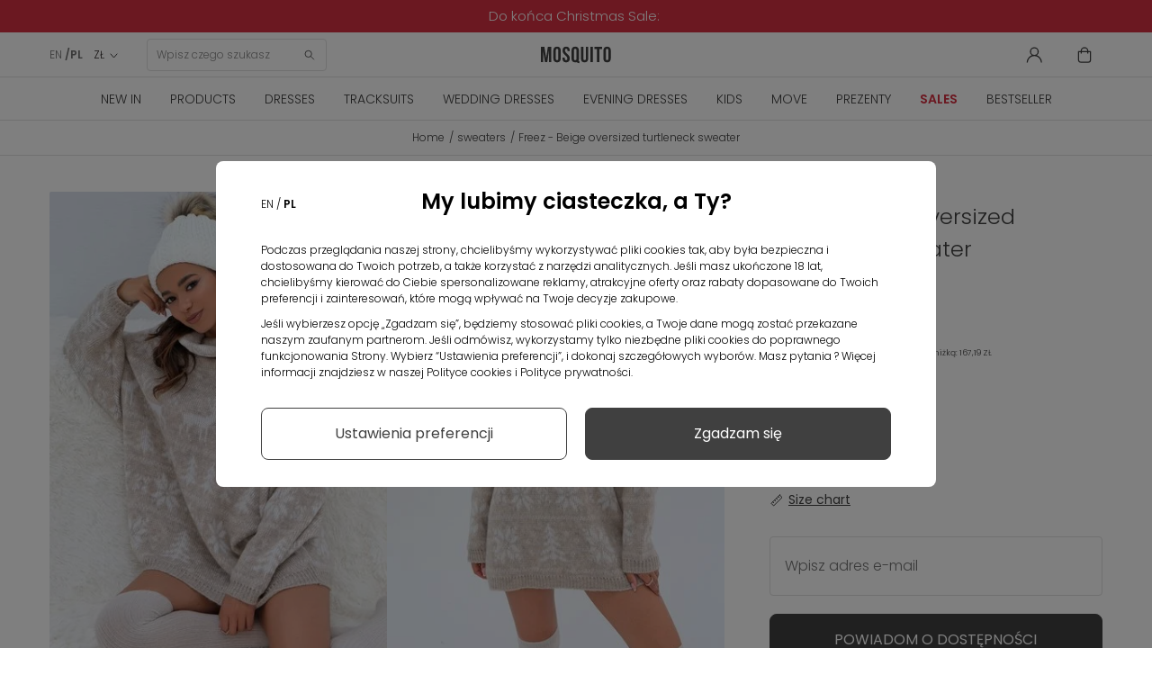

--- FILE ---
content_type: text/html; charset=utf-8
request_url: https://mosquito-sklep.pl/en/sweaters/7420-freez-beige-oversized-turtleneck-sweater.html
body_size: 32969
content:
<!DOCTYPE HTML>
<html  lang="en-us" >











<head>
  <link rel="preconnect" href="https://www.googletagmanager.com">
<link rel="preconnect" href="https://connect.facebook.net">
<link rel="preconnect" href="https://www.google-analytics.com">
<link rel="preconnect" href="https://www.facebook.com">
<link rel="preconnect" href="https://fonts.googleapis.com">
<link rel="preconnect" href="https://fonts.gstatic.com" crossorigin>
<link rel="preconnect" href="https://googleads.g.doubleclick.net">
<link rel="preload" as="font" href="https://cdnjs.cloudflare.com/ajax/libs/font-awesome/4.5.0/fonts/fontawesome-webfont.woff2" crossorigin="anonymous">
<link rel="preload" as="font" href="https://fonts.gstatic.com/s/poppins/v20/pxiByp8kv8JHgFVrLDz8Z1xlFQ.woff2" crossorigin="anonymous">
<link rel="preload" as="font" href="https://fonts.gstatic.com/s/poppins/v20/pxiEyp8kv8JHgFVrJJfecg.woff2" crossorigin="anonymous">
<link rel="preload" as="font" href="https://fonts.gstatic.com/s/poppins/v20/pxiByp8kv8JHgFVrLEj6Z1xlFQ.woff2" crossorigin="anonymous">
<link rel="preload" as="font" href="https://fonts.gstatic.com/s/poppins/v20/pxiByp8kv8JHgFVrLDz8Z1JlFc-K.woff2" crossorigin="anonymous">


    <style>
        /* latin-ext */
        @font-face {
            font-family: 'Poppins';
            font-style: normal;
            font-weight: 300;
            font-display: swap;
            src: url(https://fonts.gstatic.com/s/poppins/v20/pxiByp8kv8JHgFVrLDz8Z1JlFc-K.woff2) format('woff2');
            unicode-range: U+0100-02AF, U+0304, U+0308, U+0329, U+1E00-1E9F, U+1EF2-1EFF, U+2020, U+20A0-20AB, U+20AD-20CF, U+2113, U+2C60-2C7F, U+A720-A7FF;
        }
        /* latin */
        @font-face {
            font-family: 'Poppins';
            font-style: normal;
            font-weight: 300;
            font-display: swap;
            src: url(https://fonts.gstatic.com/s/poppins/v20/pxiByp8kv8JHgFVrLDz8Z1xlFQ.woff2) format('woff2');
            unicode-range: U+0000-00FF, U+0131, U+0152-0153, U+02BB-02BC, U+02C6, U+02DA, U+02DC, U+0304, U+0308, U+0329, U+2000-206F, U+2074, U+20AC, U+2122, U+2191, U+2193, U+2212, U+2215, U+FEFF, U+FFFD;
        }
        /* latin-ext */
        @font-face {
            font-family: 'Poppins';
            font-style: normal;
            font-weight: 400;
            font-display: swap;
            src: url(https://fonts.gstatic.com/s/poppins/v20/pxiEyp8kv8JHgFVrJJnecmNE.woff2) format('woff2');
            unicode-range: U+0100-02AF, U+0304, U+0308, U+0329, U+1E00-1E9F, U+1EF2-1EFF, U+2020, U+20A0-20AB, U+20AD-20CF, U+2113, U+2C60-2C7F, U+A720-A7FF;
        }
        /* latin */
        @font-face {
            font-family: 'Poppins';
            font-style: normal;
            font-weight: 400;
            font-display: swap;
            src: url(https://fonts.gstatic.com/s/poppins/v20/pxiEyp8kv8JHgFVrJJfecg.woff2) format('woff2');
            unicode-range: U+0000-00FF, U+0131, U+0152-0153, U+02BB-02BC, U+02C6, U+02DA, U+02DC, U+0304, U+0308, U+0329, U+2000-206F, U+2074, U+20AC, U+2122, U+2191, U+2193, U+2212, U+2215, U+FEFF, U+FFFD;
        }
        /* latin-ext */
        @font-face {
            font-family: 'Poppins';
            font-style: normal;
            font-weight: 600;
            font-display: swap;
            src: url(https://fonts.gstatic.com/s/poppins/v20/pxiByp8kv8JHgFVrLEj6Z1JlFc-K.woff2) format('woff2');
            unicode-range: U+0100-02AF, U+0304, U+0308, U+0329, U+1E00-1E9F, U+1EF2-1EFF, U+2020, U+20A0-20AB, U+20AD-20CF, U+2113, U+2C60-2C7F, U+A720-A7FF;
        }
        /* latin */
        @font-face {
            font-family: 'Poppins';
            font-style: normal;
            font-weight: 600;
            font-display: swap;
            src: url(https://fonts.gstatic.com/s/poppins/v20/pxiByp8kv8JHgFVrLEj6Z1xlFQ.woff2) format('woff2');
            unicode-range: U+0000-00FF, U+0131, U+0152-0153, U+02BB-02BC, U+02C6, U+02DA, U+02DC, U+0304, U+0308, U+0329, U+2000-206F, U+2074, U+20AC, U+2122, U+2191, U+2193, U+2212, U+2215, U+FEFF, U+FFFD;
        }
    </style>



<script data-keepinline>

   window.dataLayer = window.dataLayer || [];
	function gtag() {
		window.dataLayer.push(arguments);
	}
	const ext_advancedcookie_gtm = {
	  groups: {
		'base': ['ad_storage'],
		'analytics': ['analytics_storage'],
		'advertising': ['functionality_storage', 'ad_user_data','ad_personalization','personalization_storage'],
	  },
	  send: (with_default) => {
		let gtm = {
			ad_storage: 'denied',
			ad_user_data: 'denied',
			ad_personalization: 'denied',
			analytics_storage: 'denied',
			functionality_storage: 'denied',
			personalization_storage: 'denied',
			security_storage: 'granted',
			wait_for_update: 500,
		};
		
		if (with_default) {
			gtag('consent', 'default', {
				ad_storage: 'denied',
				ad_user_data: 'denied',
				ad_personalization: 'denied',
				analytics_storage: 'denied',
				functionality_storage: 'denied',
				personalization_storage: 'denied',
				security_storage: 'granted',
				wait_for_update: 500,			
			});		
		}
		
		delete gtm.wait_for_update;
		const cookie = ext_advancedcookie_gtm.getCookie('ext_AdvancedCookie');
		
		if (!cookie) {
			return;
		}
		
		const consents = [];
		const list = cookie.split(',');
		
		if (!list.length) {
			return;
		}
		
		for (i in list) {
			let x = list[i].split(':');
			consents[x[0]] = x[1] == 'true' ? 1 : 0;
		}
		
		for (group in ext_advancedcookie_gtm.groups) {
			if (ext_advancedcookie_gtm.groups[group].length && typeof(consents[group]) != 'undefined' && consents[group]) {
				ext_advancedcookie_gtm.groups[group].forEach(function(consent) {
					gtm[consent] = 'granted';
				});
			}
		};
		
		gtag('consent', 'update', gtm);
		gtag('set', 'url_passthrough', false);
		gtag('set', 'ads_data_redaction', true);
		console.log(gtm);
	  },
	  getCookie: (name) => {
		const value = `; ${document.cookie}`;
		const parts = value.split(`; ${name}=`);
		if (parts.length === 2) return parts.pop().split(';').shift();
		return false;
	  },
	}
	ext_advancedcookie_gtm.send(true);

</script>

<!-- KOD DATA LAYER  -->
 
 <script data-keepinline>
   window.dataLayer = window.dataLayer || [];
   dataLayer.push({
	'user_id' : ''
   });

  
</script>

 <script data-keepinline>
 
   window.dataLayer = window.dataLayer || [];
       dataLayer.push({
			'pageType' : 'Produkt',
			'userStatus' : 'Niezalogowany',
			'language' : 'en'
		   });
 
</script>



    <template class="fname">

<script>
 
    (function(h,o,t,j,a,r){
        h.hj=h.hj||function(){(h.hj.q=h.hj.q||[]).push(arguments)};
        h._hjSettings={hjid:2550873,hjsv:6};
        a=o.getElementsByTagName('head')[0];
        r=o.createElement('script');r.async=1;
        r.src=t+h._hjSettings.hjid+j+h._hjSettings.hjsv;
        a.appendChild(r);
    })(window,document,'https://static.hotjar.com/c/hotjar-','.js?sv=');
	 
</script>
    </template>

<!-- KOD DATA LAYER DLA PRODUKTU  -->
 <script data-keepinline>
   window.dataLayer = window.dataLayer || [];
   dataLayer.push({
	'productCategory' : 'sweaters'
   });

</script>



<!-- kod do zapisu historii przeglądania produktów do local storage -->
<script>

function zapiszProduktDoHistorii(nazwa, link, obrazek) {
  try {
    var historia = JSON.parse(localStorage.getItem("historiaProduktow")) || [];

    // Sprawdź, czy produkt już istnieje (po linku)
    if (!historia.some(function(p) { return p.link === link; })) {
      historia.unshift({ nazwa: nazwa, link: link, obrazek: obrazek });
      if (historia.length > 5) historia = historia.slice(0, 5);
      localStorage.setItem("historiaProduktow", JSON.stringify(historia));
      console.log("Zapisano do localStorage:", historia);
    } else {
      console.log("Produkt już istnieje w historii.");
    }
  } catch (e) {
    console.error("Błąd zapisu historii:", e);
  }
}

document.addEventListener("DOMContentLoaded", function () {
  if (document.body.id === 'product') {
    var naglowek = document.querySelector('h1[itemprop="name"]');
    var obrazek = document.querySelector('img[itemprop="image"]');

    if (naglowek && obrazek) {
      var nazwa = naglowek.innerText.trim();
      var src = obrazek.getAttribute('src');
      var link = window.location.href;

      zapiszProduktDoHistorii(nazwa, link, src);
    } else {
      console.warn("Nie znaleziono nagłówka lub obrazka.");
    }
  }
});

</script>
<!-- kod do zapisu historii przeglądania produktów do local storage -->


    <template class="fname">

<!-- Google Tag Manager -->
<script data-keepinline>(function(w,d,s,l,i){
    w[l]=w[l]||[];w[l].push({'gtm.start':
            new Date().getTime(),event:'gtm.js'});var f=d.getElementsByTagName(s)[0],
        j=d.createElement(s),dl=l!='dataLayer'?'&l='+l:'';j.async=true;j.src=
        'https://www.googletagmanager.com/gtm.js?id='+i+dl;f.parentNode.insertBefore(j,f);
    })(window,document,'script','dataLayer','GTM-54HWBHC');</script>
<!-- End Google Tag Manager -->

    </template>

<meta charset="utf-8">
<title>Freez - Beige oversized turtleneck sweater - Mosquito</title>
      <meta name="theme-color" content="#121212">
    <meta name="robots" content="index,follow, max-image-preview:large" >
  <meta name="viewport" content="width=device-width, minimum-scale=0.25, initial-scale=1.0"/>
  <meta name="google-site-verification" content="SLo1Klxh7VPZOO39U4cgS4mj2O0JXpJzXyy386bySnc" />
  <meta name="facebook-domain-verification" content="w9nju5grte1ti5ppbeuti6ng26jzev" />
  <meta name="apple-mobile-web-app-capable" content="yes"/>
  <meta name="viewport" content="width=device-width, minimum-scale=1.0, maximum-scale=1.0, user-scalable=no">
<link rel="icon" type="image/vnd.microsoft.icon" href="/favicon.ico?1324977642">
<link rel="apple-touch-icon" sizes="180x180" href="/apple-touch-icon.png">
<link rel="icon" type="image/png" sizes="32x32" href="/favicon-32x32.png">
<link rel="icon" type="image/png" sizes="16x16" href="/favicon-16x16.png">
<link rel="manifest" href="/site.webmanifest">
<link rel="mask-icon" href="/safari-pinned-tab.svg" color="#5bbad5">
<meta name="msapplication-TileColor" content="#da532c">
<meta name="theme-color" content="#ffffff">
                    <link rel="stylesheet" href="https://mosquito-sklep.pl/themes/theme1452/cache/v_8050_c390d627e4b033598b4b2ec17495a5af_all.css" type="text/css" media="all"/>
                        <link rel="stylesheet" href="https://mosquito-sklep.pl/themes/theme1452/cache/v_8050_bb7a54e712d6129947fd3c01be3a9b7d_print.css" type="text/css" media="print"/>
                  <script type="text/javascript">
var CUSTOMIZE_TEXTFIELD = 1;
var FancyboxI18nClose = 'Close';
var FancyboxI18nNext = 'Next';
var FancyboxI18nPrev = 'Previous';
var PS_CATALOG_MODE = false;
var TMHEADERACCOUNT_AVATAR = null;
var TMHEADERACCOUNT_DISPLAY_STYLE = 'onecolumn';
var TMHEADERACCOUNT_DISPLAY_TYPE = 'rightside';
var TMHEADERACCOUNT_FAPPID = null;
var TMHEADERACCOUNT_FAPPSECRET = null;
var TMHEADERACCOUNT_FSTATUS = '0';
var TMHEADERACCOUNT_GAPPID = null;
var TMHEADERACCOUNT_GAPPSECRET = null;
var TMHEADERACCOUNT_GREDIRECT = null;
var TMHEADERACCOUNT_GSTATUS = '0';
var TMHEADERACCOUNT_USE_AVATAR = '0';
var TMHEADERACCOUNT_USE_REDIRECT = '1';
var TMHEADERACCOUNT_VKAPPID = null;
var TMHEADERACCOUNT_VKAPPSECRET = null;
var TMHEADERACCOUNT_VKREDIRECT = null;
var TMHEADERACCOUNT_VKSTATUS = '0';
var ajax_allowed = true;
var ajaxsearch = true;
var allowBuyWhenOutOfStock = false;
var attribute_anchor_separator = '-';
var attributesCombinations = [{"id_attribute":"50","attribute":"universalny","id_attribute_group":"4","group":"size"}];
var availableLaterValue = '';
var availableNowValue = '';
var baseDir = 'https://mosquito-sklep.pl/';
var baseUri = 'https://mosquito-sklep.pl/';
var combinations = {"57581":{"attributes_values":{"4":"Universalny"},"attributes":[50],"price":0,"specific_price":{"id_specific_price":"5466483","id_specific_price_rule":"63","id_cart":"0","id_product":"7420","id_shop":"1","id_shop_group":"0","id_currency":"0","id_country":"0","id_group":"0","id_customer":"0","id_product_attribute":"0","price":"-1.000000","from_quantity":"1","reduction":"0.200000","reduction_tax":"0","reduction_type":"percentage","from":"0000-00-00 00:00:00","to":"0000-00-00 00:00:00","score":"40"},"ecotax":0,"weight":0,"quantity":0,"reference":"AP014","unit_impact":0,"minimal_quantity":"1","date_formatted":"","available_date":"","id_image":-1,"list":"'50'"}};
var combinationsFromController = {"57581":{"attributes_values":{"4":"Universalny"},"attributes":[50],"price":0,"specific_price":{"id_specific_price":"5466483","id_specific_price_rule":"63","id_cart":"0","id_product":"7420","id_shop":"1","id_shop_group":"0","id_currency":"0","id_country":"0","id_group":"0","id_customer":"0","id_product_attribute":"0","price":"-1.000000","from_quantity":"1","reduction":"0.200000","reduction_tax":"0","reduction_type":"percentage","from":"0000-00-00 00:00:00","to":"0000-00-00 00:00:00","score":"40"},"ecotax":0,"weight":0,"quantity":0,"reference":"AP014","unit_impact":0,"minimal_quantity":"1","date_formatted":"","available_date":"","id_image":-1,"list":"'50'"}};
var contentOnly = false;
var currency = {"id":2,"name":"Zloty","iso_code":"PLN","iso_code_num":"985","sign":"Z\u0141","blank":"1","conversion_rate":"1.000000","deleted":"0","format":"2","decimals":"1","active":"1","prefix":"","suffix":" Z\u0141","id_shop_list":null,"force_id":false};
var currencyBlank = 1;
var currencyFormat = 2;
var currencyRate = 1;
var currencySign = 'ZŁ';
var currentDate = '2026-01-14 16:37:12';
var customerGroupWithoutTax = false;
var customizationFields = false;
var customizationIdMessage = 'Customization #';
var cvSizesTableAjaxUrl = 'https://mosquito-sklep.pl/en/module/cv_size_table/ajax';
var default_eco_tax = 0;
var delete_txt = 'Delete';
var displayDiscountPrice = '0';
var displayList = false;
var displayPrice = 0;
var doesntExist = 'This combination does not exist for this product. Please select another combination.';
var doesntExistNoMore = 'This product is no longer in stock';
var doesntExistNoMoreBut = 'with those attributes but is available with others.';
var ecotaxTax_rate = 0;
var ext_productcomment_api_url = 'https://mosquito-sklep.pl/en/module/ext_productcomment/api';
var fieldRequired = 'Please fill in all the required fields before saving your customization.';
var freeProductTranslation = 'Free!';
var freeShippingTranslation = 'Free shipping!';
var generated_date = 1768405032;
var groupReduction = 0;
var group_reduction = 0;
var hasDeliveryAddress = false;
var highDPI = true;
var idDefaultImage = 40942;
var id_lang = 1;
var id_product = 7420;
var img_dir = 'https://mosquito-sklep.pl/themes/theme1452/img/';
var img_prod_dir = 'https://mosquito-sklep.pl/img/p/';
var img_ps_dir = 'https://mosquito-sklep.pl/img/';
var instantsearch = false;
var isGuest = 0;
var isLogged = 0;
var isMobile = false;
var jolisearch = {"amb_joli_search_action":"https:\/\/mosquito-sklep.pl\/en\/module\/ambjolisearch\/jolisearch","amb_joli_search_link":"https:\/\/mosquito-sklep.pl\/en\/module\/ambjolisearch\/jolisearch","amb_joli_search_controller":"jolisearch","blocksearch_type":"top","show_cat_desc":0,"ga_acc":0,"id_lang":1,"url_rewriting":1,"use_autocomplete":2,"minwordlen":3,"l_products":"Products","l_manufacturers":"Manufacturers","l_suppliers":"Suppliers","l_categories":"Categories","l_no_results_found":"No results found","l_more_results":"More results \u00bb","ENT_QUOTES":3,"search_ssl":true,"self":"\/home\/mosquitosklep\/public_html\/mosquito-sklep\/modules\/ambjolisearch","position":{"my":"center top","at":"center bottom","collision":"fit none"},"classes":"ps16 centered-list","display_manufacturer":null,"display_supplier":null,"display_category":null,"theme":"finder"};
var jqZoomEnabled = false;
var maxQuantityToAllowDisplayOfLastQuantityMessage = 0;
var minimalQuantity = 1;
var newsletterAjaxUrl = 'https://mosquito-sklep.pl/en/module/blocknewsletter/ajax';
var newsletterIncorrectEmail = 'Nieprawidłowy adres email';
var noTaxForThisProduct = false;
var oosHookJsCodeFunctions = [];
var page_name = 'product';
var pagespeed_enabled = true;
var placeholder_blocknewsletter = 'Enter your e-mail';
var priceDisplayMethod = 0;
var priceDisplayPrecision = 2;
var productAvailableForOrder = true;
var productBasePriceTaxExcl = 154.463415;
var productBasePriceTaxExcluded = 154.463415;
var productBasePriceTaxIncl = 189.99;
var productColumns = '1';
var productHasAttributes = true;
var productPrice = 151.992;
var productPriceTaxExcluded = 154.463415;
var productPriceTaxIncluded = 189.99;
var productPriceWithoutReduction = 189.99;
var productReference = 'AP042';
var productShowPrice = true;
var productUnitPriceRatio = 0;
var product_fileButtonHtml = 'Choose File';
var product_fileDefaultHtml = 'No file selected';
var product_specific_price = {"id_specific_price":"5466483","id_specific_price_rule":"63","id_cart":"0","id_product":"7420","id_shop":"1","id_shop_group":"0","id_currency":"0","id_country":"0","id_group":"0","id_customer":"0","id_product_attribute":"0","price":"-1.000000","from_quantity":"1","reduction":"0.200000","reduction_tax":"0","reduction_type":"percentage","from":"0000-00-00 00:00:00","to":"0000-00-00 00:00:00","score":"40"};
var quantitiesDisplayAllowed = false;
var quantityAvailable = 0;
var quickView = false;
var reduction_percent = 20;
var reduction_price = 0;
var removingLinkText = 'remove this product from my cart';
var roundMode = 2;
var specific_currency = false;
var specific_price = -1;
var static_token = 'feaffbc57a4ef508307e31396a2f4996';
var stock_management = 1;
var taxRate = 23;
var token = 'feaffbc57a4ef508307e31396a2f4996';
var upToTxt = 'Up to';
var uploading_in_progress = 'Uploading in progress, please be patient.';
var use_tm_ajax_search = false;
var use_tm_instant_search = false;
var usingSecureMode = true;
</script>

          <script src="https://mosquito-sklep.pl/themes/theme1452/cache/v_5194_06f25ef9cf6ce07f2b19610eb5efa0ef.js"></script>
        
<script type="text/javascript">
	
		var psv = 1.6;
		var default_template = Boolean();
		var instagram_link_type = "page";
		var hide_accessories = Boolean();
		var language_is_rtl = Boolean(0);
	
</script><link rel="canonical" href="https://mosquito-sklep.pl/en/sweaters/7420-freez-beige-oversized-turtleneck-sweater.html">
<link rel="alternate" href="https://mosquito-sklep.pl/en/sweaters/7420-freez-beige-oversized-turtleneck-sweater.html" hreflang="en-us">
<link rel="alternate" href="https://mosquito-sklep.pl/pl/swetry-damskie/7420-freez-sweter-z-golfem-w-zimowy-wzor-bezowy.html" hreflang="pl-pl">
<link rel="alternate" href="https://mosquito-sklep.pl/pl/swetry-damskie/7420-freez-sweter-z-golfem-w-zimowy-wzor-bezowy.html" hreflang="x-default">

    <script>
        var prefix = '';
        var sufix = '';
        function getURLParameter(url, name) {
            return (RegExp(name + '=' + '(.+?)(&|$)').exec(url)||[,null])[1];
        }

        

        
        
        
        

                        
                
                                    $(document).ready(function(){
                    $('.ajax_add_to_cart_button, .cart_quantity_up').click(function(){
                                                var idp = prefix+getURLParameter($(this).attr('href'),'id_product')+sufix;
                                                var productPrice = $(this).parents('.product-container').find('.product-price').html();
                        if (productPrice == undefined) {
                            var productPrice = $(this).parents('li').find('.price').html();
                        }
                        if (productPrice == undefined) {
                            var productPrice = 0.000;
                        }
                        productPrice = productPrice.replace(/[^\d.\,-]/g, '');
                        productPrice = productPrice.replace(',','.');
                        if (productPrice[productPrice.length-1] === ".")
                        {
                            productPrice = productPrice.slice(0, -1);
                        }

                    });
                });
                                    $(document).ready(function(){
                        $('#add_to_cart').click(function(){
                            var productPagePrice = 151.99;
                            if (productPagePrice == undefined) {
                                var productPagePrice = 0.000;
                            }

                            if (productPagePrice[productPagePrice.length-1] === ".")
                            {
                                productPagePrice = productPagePrice.slice(0, -1);
                            }

                            fbq('track', 'AddToCart', {content_ids: prefix+7420+sufix, content_type: 'product', value: 151.99, currency: 'PLN'});
                        });
                    });
                                    
                
    </script>

<script>var ext_advancedcookie_settings = {'active': 0};var ext_advancedcookie_ajax = 'https://mosquito-sklep.pl/en/module/ext_advancedcookie/ajax';</script><script>function ext_advancedcookie_edrone() { window._edrone = window._edrone || {}; _edrone.app_id="5d70ce134f350";  _edrone.platform = "prestashop";
  _edrone.action_type = "other";
$(document).ready(function() {
  setTimeout(function () {
    (function (srcjs) {
      window._edrone_send_handler = function () {

        _edrone.first_run = false;
        var request = new XMLHttpRequest();
        var url = _edrone.edrone_ajax_shop_url ? _edrone.edrone_ajax_shop_url : window.location.origin
        request.open('GET', url + '/index.php?fc=module&module=edrone&controller=edroneUserSessionData', true);
        request.onreadystatechange = function () {
          if (this.readyState === 4) {
            if (this.status >= 200 && this.status < 400) {
              var data = JSON.parse(this.responseText);
              window._edrone.app_id = data.app_id;
              window._edrone.email = data.email;
              window._edrone.first_name = data.first_name;
              window._edrone.last_name = data.last_name;
              window._edrone.country = data.country;
              window._edrone.version = data.version;
              window._edrone.platform_version = data.platform_version;
              window._edrone.shop_lang = data.shop_lang;
              window._edrone.init();
            }
          }
        };
        request.send();
        request = null;
      }
      var doc = document.createElement("script");
      doc.type = "text/javascript";
      doc.async = true;
      doc.src = ("https:" == document.location.protocol ? "https:" : "http:") + srcjs;
      var s = document.getElementsByTagName("script")[0];
      s.parentNode.insertBefore(doc, s);
    })("//d3bo67muzbfgtl.cloudfront.net/edrone_2_0.js");
  }, 2000);
});
_edrone.product_titles="Freez+-+Beige+oversized+turtleneck+sweater"
_edrone.product_images="http%3A%2F%2Fmosquito-sklep.pl%2Fimg%2Fp%2F4%2F0%2F9%2F4%2F2%2F40942.jpg"
_edrone.product_images="http%3A%2F%2Fmosquito-sklep.pl%2Fimg%2Fp%2F4%2F0%2F9%2F4%2F2%2F40942.jpg"
_edrone.product_ids="7420"
_edrone.product_skus="AP042"
_edrone.product_category_ids="2~21~36~44~179~180~183~187~296~299"
_edrone.product_category_names="Home%7Esweaters%7Ex-mas%7EBestseller%7ESwetry+%C5%9Bwi%C4%85teczne%7ESwetry+oversize+%7ELong+sweaters%7ESwetry+z+nadrukiem%7EBlack+Friday%7ESwetry+%C5%9Bwi%C4%85teczne"
_edrone.product_urls="https%3A%2F%2Fmosquito-sklep.pl%2Fen%2Fsweaters%2F7420-freez-beige-oversized-turtleneck-sweater.html"
_edrone.action_type="product_view"
if (typeof(ajaxCart) === "object") {
  ajaxCart.newAdd = ajaxCart.add;
  ajaxCart.add = function(idProduct, idCombination, addedFromProductPage, callerElement, quantity, whishlist) {
    $("body").ajaxComplete(function(e, xhr, options) {
      var url = _edrone.edrone_ajax_shop_url ? _edrone.edrone_ajax_shop_url : window.location.origin
      $(e.currentTarget).unbind("ajaxComplete");
      $.ajax({
        url: url + "/index.php?fc=module&module=edrone&controller=edroneAddToCartAjax",
        dataType: "json"
      }).done(function(data) {
        try {
          _edrone.action_type = data.action_type;
          _edrone.product_category_ids = data.product_category_ids;
          _edrone.product_category_names = data.product_category_names;
          _edrone.product_ids = data.product_ids;
          _edrone.product_images = data.product_images;
          _edrone.product_skus = data.product_skus;
          _edrone.product_titles = data.product_titles;
          _edrone.init();
        } catch (e) {
          console.log("Failed to get product data.");
        }
      })
    })
    ajaxCart.newAdd(idProduct, idCombination, addedFromProductPage, callerElement, quantity, whishlist);
  }
}
}</script><script defer type="text/javascript">/*
 *
 *  2007-2024 PayPal
 *
 *  NOTICE OF LICENSE
 *
 *  This source file is subject to the Academic Free License (AFL 3.0)
 *  that is bundled with this package in the file LICENSE.txt.
 *  It is also available through the world-wide-web at this URL:
 *  http://opensource.org/licenses/afl-3.0.php
 *  If you did not receive a copy of the license and are unable to
 *  obtain it through the world-wide-web, please send an email
 *  to license@prestashop.com so we can send you a copy immediately.
 *
 *  DISCLAIMER
 *
 *  Do not edit or add to this file if you wish to upgrade PrestaShop to newer
 *  versions in the future. If you wish to customize PrestaShop for your
 *  needs please refer to http://www.prestashop.com for more information.
 *
 *  @author 2007-2024 PayPal
 *  @author 202 ecommerce <tech@202-ecommerce.com>
 *  @copyright PayPal
 *  @license http://opensource.org/licenses/osl-3.0.php Open Software License (OSL 3.0)
 *
 */


    

function updateFormDatas()
{
	var nb = $('#quantity_wanted').val();
	var id = $('#idCombination').val();

	$('.paypal_payment_form input[name=quantity]').val(nb);
	$('.paypal_payment_form input[name=id_p_attr]').val(id);
}
	
$(document).ready( function() {
    
		var baseDirPP = baseDir.replace('http:', 'https:');
		
	if($('#in_context_checkout_enabled').val() != 1)
	{
        $(document).on('click','#payment_paypal_express_checkout', function() {
			$('#paypal_payment_form_cart').submit();
			return false;
		});
	}


	var jquery_version = $.fn.jquery.split('.');
	if(jquery_version[0]>=1 && jquery_version[1] >= 7)
	{
		$('body').on('submit',".paypal_payment_form", function () {
			updateFormDatas();
		});
	}
	else {
		$('.paypal_payment_form').live('submit', function () {
			updateFormDatas();
		});
	}

	function displayExpressCheckoutShortcut() {
		var id_product = $('input[name="id_product"]').val();
		var id_product_attribute = $('input[name="id_product_attribute"]').val();
		$.ajax({
			type: "GET",
			url: baseDirPP+'/modules/paypal/express_checkout/ajax.php',
			data: { get_qty: "1", id_product: id_product, id_product_attribute: id_product_attribute },
			cache: false,
			success: function(result) {
				if (result == '1') {
					$('#container_express_checkout').slideDown();
				} else {
					$('#container_express_checkout').slideUp();
				}
				return true;
			}
		});
	}

	$('select[name^="group_"]').change(function () {
		setTimeout(function(){displayExpressCheckoutShortcut()}, 500);
	});

	$('.color_pick').click(function () {
		setTimeout(function(){displayExpressCheckoutShortcut()}, 500);
	});

    if($('body#product').length > 0) {
        setTimeout(function(){displayExpressCheckoutShortcut()}, 500);
    }
	
	
			

	var modulePath = 'modules/paypal';
	var subFolder = '/integral_evolution';

	var fullPath = baseDirPP + modulePath + subFolder;
	var confirmTimer = false;
		
	if ($('form[target="hss_iframe"]').length == 0) {
		if ($('select[name^="group_"]').length > 0)
			displayExpressCheckoutShortcut();
		return false;
	} else {
		checkOrder();
	}

	function checkOrder() {
		if(confirmTimer == false)
			confirmTimer = setInterval(getOrdersCount, 1000);
	}

	});


</script>
        

  			<meta property="og:image" content="https://mosquito-sklep.pl/40942-thickbox_default2x/freez-beige-oversized-turtleneck-sweater.webp">
		<meta property="og:title" content="Freez - Beige oversized turtleneck sweater - Mosquito">
		<meta property="product:condition" content="new">
		<meta property="product:price:amount" content="151.99">
		<meta property="product:price:currency" content="PLN">
		<meta property="product:retailer_item_id" content="7420">
		<meta property="product:brand" content="Mosquito">
		<meta property="og:url" content="https://mosquito-sklep.pl/en/sweaters/7420-freez-beige-oversized-turtleneck-sweater.html">
		<meta property="og:description" content="">

	       


</head>
<body id="product"   class="product product-7420 product-freez-beige-oversized-turtleneck-sweater category-21 category-sweaters hide-left-column hide-right-column lang_en  one-column  ">


<noscript><iframe src="https://www.googletagmanager.com/ns.html?id=GTM-54HWBHC" height="0" width="0"
                  style="display:none;visibility:hidden"></iframe></noscript>


      
    
        
    <div id="page" class="glownyc">
      <div class="page-header-wrapper">
        <header id="header">
		<div id="cvTextSlider" >
		<div class="slider container" >
							<div class="textSlide textSlide-15" style=" text-decoration:none;">
											<p><span>Do końca Christmas Sale: </span></p>
									</div>
					</div>
		<span class="tmha-close-btn" style="display:none"></span>
	</div>


				<div class="header-container">
		<section class="top-header-row">
							<div class="top-header-row-left">
					<div class="button-menu-rwd">
						<svg viewBox="0 0 20.313 20.538" class="svg-menu-dims" width="21" height="21">
							<use xlink:href="/themes/theme1452/svg/sprite.defs.svg?v=251204#menu"></use>
						</svg>
					</div>
					  <script type="text/javascript">
    function setCurency(id_currency, adres) {
      $.ajax({
        type: 'POST',
        headers: { "cache-control": "no-cache" },
        url: baseDir + 'index.php' + '?rand=' + new Date().getTime(),
        data: 'controller=change-currency&id_currency=' + parseInt(id_currency),
        success: function(msg) {
          window.location = adres;
        }
      });
    }
  </script>
  <div id="_desktop_languages">
    <div id="languages-block-top" class="languages-block">
                          <span class="">en</span>
                                                        <a href="https://mosquito-sklep.pl/pl/swetry-damskie/7420-freez-sweter-z-golfem-w-zimowy-wzor-bezowy.html" class="noactivelang"
              onClick="setCurency(2,'https://mosquito-sklep.pl/pl/swetry-damskie/7420-freez-sweter-z-golfem-w-zimowy-wzor-bezowy.html')"
              title="Polish" rel="alternate"
              hreflang="pl">
                                    <span class=" activelang">/pl</span>
                    </a>
                  </div>
  </div>
<!-- Block currencies module -->
  <div id="_desktop_currencies">
    <div id="currencies-block-top">
      <form id="setCurrency" action="/en/sweaters/7420-freez-beige-oversized-turtleneck-sweater.html" method="post">
        <div class="dropdown_toggle current">
          <input type="hidden" name="id_currency" id="id_currency" value=""/>
          <input type="hidden" name="SubmitCurrency" value="" />
                                                                                                                                                                                                                                                  <span>ZŁ</span>                  </div>
        <ul id="first-currencies" class="currencies_ul toogle_content">
                                                              <li >
                <a href="javascript:setCurrency(11);" rel="nofollow" title="Česk&aacute; koruna (CZK)">
                  Kč
                </a>
              </li>
                                                              <li >
                <a href="javascript:setCurrency(5);" rel="nofollow" title="Dolar australijski (AUD)">
                  AUD
                </a>
              </li>
                                                              <li >
                <a href="javascript:setCurrency(6);" rel="nofollow" title="Dolar kanadyjski (CAD)">
                  CAD
                </a>
              </li>
                                                              <li >
                <a href="javascript:setCurrency(1);" rel="nofollow" title="Dollar (USD)">
                  $
                </a>
              </li>
                                                              <li >
                <a href="javascript:setCurrency(3);" rel="nofollow" title="Euro (EUR)">
                   €
                </a>
              </li>
                                                              <li >
                <a href="javascript:setCurrency(4);" rel="nofollow" title="Funt brytyjski (GBP)">
                  £
                </a>
              </li>
                                                              <li >
                <a href="javascript:setCurrency(9);" rel="nofollow" title="Korona duńska (DKK)">
                  DKK
                </a>
              </li>
                                                              <li >
                <a href="javascript:setCurrency(10);" rel="nofollow" title="Korona norweska (NOK)">
                  NOK
                </a>
              </li>
                                                              <li >
                <a href="javascript:setCurrency(8);" rel="nofollow" title="Korona szwedzka (SEK)">
                  SEK
                </a>
              </li>
                                                              <li >
                <a href="javascript:setCurrency(7);" rel="nofollow" title="Rubel (RUB)">
                  RUB
                </a>
              </li>
                                                              <li class="selected">
                <a href="javascript:setCurrency(2);" rel="nofollow" title="Zloty (PLN)">
                  ZŁ
                </a>
              </li>
                  </ul>
      </form>
    </div>
  </div>
<!-- /Block currencies module --><div class="tm-search-wrap">

	<div class="tmsearch-canvas" id="wyszukaj">

		<div id="tmsearch">
			<form id="tmsearchbox" method="get" action="https://mosquito-sklep.pl/en/tmsearch">

				<input class="tm_search_query form-control" type="text" id="tm_search_query" name="s"
					placeholder="Wpisz czego szukasz" value="" />

				<button type="submit" class="btn" name="znajdz">
					<svg class="svg-search-dims" width="28" height="28" viewBox="0 0 28 28">
						<use xlink:href="/themes/theme1452/svg/sprite.defs.svg?v=251204#search"></use>
					</svg>
				</button>

			</form>


		</div>

	</div>

</div>
				</div>
						<div class="header_logo">
				<a href="https://mosquito-sklep.pl/"
      title="Mosquito">
                  <div id="logo-header-container">
                                          <svg viewBox="0 0 54 33.76" class="svg-logo_new-dims logo-msq" >
                              <use xlink:href="/themes/theme1452/svg/sprite.defs.svg?v=251204#logo_new"></use>
                        </svg>
                        <svg viewBox="0 0 320 60" id="logo-header-move" width="100" height="20">
                              <use xlink:href="/themes/theme1452/svg/sprite.defs.svg?v=251204#move"></use>
                        </svg>
                              </div>
      </a>
			</div>
							<div class="top-header-row-right">
					<div id="buttonSearch" class="item" onclick="logEventBelkaDolna('Szukaj'); return false;">
						<svg viewBox="0 0 24 25" class="svg-search-dims" width="24" height="24">
							<use xlink:href="/themes/theme1452/svg/sprite.defs.svg?v=251204#search"></use>
						</svg>
					</div>
					
<div id="header-login">
  <div class="is-logged">
    <div class="current tm_header_user_info">
      <a href="https://mosquito-sklep.pl/en/my-account">
        <svg viewBox="0 0 24 24" class="svg-konto-dims" width="24" height="24">
          <use xlink:href="/themes/theme1452/svg/sprite.defs.svg?v=251204#icon-user"></use>
        </svg>
      </a>
    </div>
  </div>
</div>
<!-- MODULE Block cart -->

<div class="shopping_cart">

	<a href="https://mosquito-sklep.pl/en/order"
		title="View my shopping cart" rel="nofollow">
		<svg viewBox="0 0 24 24" class="svg-koszyk-dims" width="24" height="24">
			<use xlink:href="/themes/theme1452/svg/sprite.defs.svg?v=251204#koszyk"></use>
		</svg>
		
			<span class="ajax_cart_quantity"></span>
		

		<span class="ajax_cart_no_product"></span>
			</a>
			<div class="cart_block block">
			<div class="block_content">
				<!-- block list of products -->
				<div
					class="cart_block_list">
										<div class="cart_block_no_products">
						<svg viewBox="0 0 180 180" class="svg-cart-dims" width="180" height="180">
							<use xlink:href="/themes/theme1452/svg/sprite.defs.svg?v=251204#cart"></use>
						</svg>
						<p class="first-line">W Twoim koszyku brakuje produkt&oacute;w.</p>
					</div>
															<div class="cart-prices" style="display:none;">
																								<div class="cart-prices-line first-line">
							<span>Dostawa:</span>
							<span class="cart_block_shipping_cost ">
								<s> 14,90zł </s>&nbsp; 0 zł
							</span>
						</div>
						<div class="cart-prices-line last-line">
							<span>Total:</span>
							<span class="price cart_block_total ajax_block_cart_total">0,00 ZŁ</span>
						</div>
					</div>

					<p class="cart-buttons" style="display:none;">
						<a id="button_order_cart" class="btn btn-default btn-sm icon-right"
							href="https://mosquito-sklep.pl/en/order"
							title="Check out" rel="nofollow">
							<span>
								Check out
							</span>
						</a>
					</p>
					
				</div>
			</div>
		</div>
		<!-- .cart_block -->
	</div>

	<div id="layer_cart">
		<div class="clearfix">

			<div class="modal-header d-block d-md-none">
				<p class="modal-title">Dodano do koszyka</p>
				<button type="button" class="cross" id="_mobile_layerCartClose"></button>
			</div>

			<button type="button" class="cross d-none d-md-flex" id="_desktop_layerCartClose">
				<svg width="15" height="14" viewBox="0 0 15 14" fill="none" xmlns="http://www.w3.org/2000/svg">
						<path d="M13.6089 1.14014L1.01514 12.7651" stroke="#404040" stroke-width="1.25" stroke-linecap="round" stroke-linejoin="round"/>
						<path d="M1.01514 1.14014L13.6089 12.7651" stroke="#404040" stroke-width="1.25" stroke-linecap="round" stroke-linejoin="round"/>
				</svg>
			</button>

			<div class="row">
				<div class="layer_cart_product col-xs-12 col-md-5" id="_desktop_layerCartImage">
					<div class="product-image-container layer_cart_img"></div>
				</div>
				<div class="layer_cart_cart col-xs-12 col-md-7">
					<div class="layer_cart_cart_wrapper">

						<div class="d-block d-md-none layer_cart_mobile_product-wrapper">
							<div class="row">
								<div class="layer_cart_product col-xs-4" id="_mobile_layerCartImage"></div>
								<div id="_mobile_layerCartProduct" class="col-xs-8"></div>
							</div>
						</div>

						<div id="_desktop_layerCartProduct">

							<div class="layer_cart_product_info">
								<span id="layer_cart_product_title" class="product-name"></span>
							</div>

							<div id="layer_cart_product_attributes" class="layer_cart_row layer_cart_row_product-atributes"></div>

							<div class="layer_cart_row layer_cart_row_price">
								<span id="layer_cart_product_price"></span>
							</div>

						</div>

						<div class="layer_cart_row layer_cart_row_shipping">
							<span class="dark">
								Total shipping
							</span>
							<span class="">
								<s> 14,90zł </s>&nbsp; 0 zł
							</span>
						</div>

						<div class="layer_cart_row layer_cart_row_sum">
							<span class="dark">
								Total
							</span>
							<strong class="ajax_block_cart_total">
															</strong>
						</div>

						<div class="button-container">

							<a class="btn btn-primary btn-md " href="https://mosquito-sklep.pl/en/order"
								title="Proceed to checkout" rel="nofollow" id="btngocart">
								<span>
									Proceed to checkout
								</span>
								<svg width="8" height="14" viewBox="0 0 8 14" fill="none" xmlns="http://www.w3.org/2000/svg">
									<path d="M0.695801 1.19482L6.6958 7.19482L0.695801 13.1948" stroke="white" stroke-linecap="round" stroke-linejoin="round"/>
								</svg>
							</a>

							<span class="continue btn btn-default btn-md" title="Continue shopping">
								<span>
									Continue shopping
								</span>
							</span>

						</div>
					</div>
				</div>
			</div>
		</div>

		<div class="overlay"></div>

	</div>
	<!-- #layer_cart -->


<!-- /MODULE Block cart -->

				</div>
					</section>
												<div class="header-menu hidden-md-down"><ul id="menu-top"><li class="menu-item-lvl-1 "><a href="https://mosquito-sklep.pl/en/19-new-in"title="NEW IN">NEW IN</a></li><li class="menu-item-ul menu-item-lvl-1 "><a href="https://mosquito-sklep.pl/en/22-products"title="Products">Products</a><div class="submenu"><div class="submenu-container"><div class="container"><div class="row"><div class="submenu-columns"><div class="column first"><ul class=""><li><a href="https://mosquito-sklep.pl/en/16-dresses"title="">Dresses</a></li><li><a href="https://mosquito-sklep.pl/en/77-wedding-dresses"title="">Wedding dresses</a></li><li><a href="https://mosquito-sklep.pl/en/29-sweatshirts"title="">Sweatshirts</a></li><li><a href="https://mosquito-sklep.pl/en/231-tracksuits"title="">Tracksuits</a></li><li><a href="https://mosquito-sklep.pl/en/343-basic"title="">Basic</a></li><li><a href="https://mosquito-sklep.pl/en/411-jeans"title="">Jeans</a></li><li><a href="https://mosquito-sklep.pl/en/18-jackets-coats"title="">Jackets & Coats</a></li></ul></div><div class="column"><ul class=""><li><a href="https://mosquito-sklep.pl/en/24-trousers"title="">Trousers</a></li><li><a href="https://mosquito-sklep.pl/en/17-blazers"title="">Blazers</a></li><li><a href="https://mosquito-sklep.pl/en/173-sweatpants"title="">Sweatpants</a></li><li><a href="https://mosquito-sklep.pl/en/410-jeans-trousers"title="">Spodnie jeansowe</a></li><li><a href="https://mosquito-sklep.pl/en/21-sweaters"title="">Sweaters</a></li><li><a href="https://mosquito-sklep.pl/en/401-women-s-beanies"title="">Czapki damskie</a></li></ul></div><div class="column"><ul class=""><li><a href="https://mosquito-sklep.pl/en/329-women-s-sets"title="">Women's sets</a></li><li><a href="https://mosquito-sklep.pl/en/46-jumpsuits"title="">Jumpsuits</a></li><li><a href="https://mosquito-sklep.pl/en/289-sleeveless-jackets"title="">Sleeveless</a></li><li><a href="https://mosquito-sklep.pl/en/15-skirts"title="">Skirts</a></li><li><a href="https://mosquito-sklep.pl/en/25-blouses-tops"title="">Blouses & Tops</a></li><li><a href="https://mosquito-sklep.pl/en/408-summer-sets"title="">Summer sets</a></li></ul></div><div class="column last"><ul class=""><li><a href="https://mosquito-sklep.pl/en/266-mezczyzni"title="">Mężczyźni</a></li><li><a href="https://mosquito-sklep.pl/en/281-move"title="">MOVE</a></li><li><a href="https://mosquito-sklep.pl/en/282-legginsy"title="">Leggings</a></li><li><a href="https://mosquito-sklep.pl/en/283-topy"title="">Tops</a></li><li><a href="https://mosquito-sklep.pl/en/47-t-shirts"title="">T-shirts</a></li><li><a href="https://mosquito-sklep.pl/en/291-szorty-damskie"title="">Shorts</a></li><li><a href="https://mosquito-sklep.pl/en/293-clothes-for-dogs"title="">Clothes for dogs</a></li></ul></div></div></div></div></div></div></li><li class="menu-item-ul menu-item-lvl-1 "><a href="https://mosquito-sklep.pl/en/16-dresses"title="DRESSES">DRESSES</a><div class="submenu"><div class="submenu-container"><div class="container"><div class="row"><div class="submenu-columns"><div class="column first"><ul class=""><li><a href="https://mosquito-sklep.pl/en/119-new-year-s-eve-dresses"title="">New Year's Eve dresses</a></li><li><a href="https://mosquito-sklep.pl/en/101-evening-dresses"title="">Evening dresses</a></li><li><a href="https://mosquito-sklep.pl/en/259-18th-birthday-dresses"title="">18th birthday dresses</a></li><li><a href="https://mosquito-sklep.pl/en/136-party-dresses"title="">Party dresses</a></li><li><a href="https://mosquito-sklep.pl/en/137-work-dresses"title="">Work dresses</a></li><li><a href="https://mosquito-sklep.pl/en/297-date-dresses"title="">Date dresses</a></li><li><a href="https://mosquito-sklep.pl/en/331-holiday-dresses"title="">Sukienki na święta</a></li></ul></div><div class="column"><ul class="off"><li><a href="https://mosquito-sklep.pl/en/263-communion-dresses"title="">Communion dresses</a></li><li><a href="https://mosquito-sklep.pl/en/103-prom-dresses"title="">Prom dresses</a></li><li><a href="https://mosquito-sklep.pl/en/147-ball-gowns"title="">Ball gowns</a></li><li><a href="https://mosquito-sklep.pl/en/260-dresses-for-christening"title="">Dresses for christening</a></li><li><a href="https://mosquito-sklep.pl/en/261-carnival-dresses"title="">Carnival dresses</a></li><li><a href="https://mosquito-sklep.pl/en/151-autumn-dresses"title="">Autumn dresses</a></li><li><a href="https://mosquito-sklep.pl/en/102-summer-dresses"title="">Summer dresses</a></li></ul></div><div class="column"><ul class=""><li><a href="https://mosquito-sklep.pl/en/115-maxi-dresses"title="">Maxi dresses</a></li><li><a href="https://mosquito-sklep.pl/en/118-midi-dresses"title="">Midi dresses</a></li><li><a href="https://mosquito-sklep.pl/en/148-mini-dresses"title="">Mini dresses</a></li><li><a href="https://mosquito-sklep.pl/en/144-bardot-dresses"title="">Bardot dresses</a></li><li><a href="https://mosquito-sklep.pl/en/150-a-line-dresses"title="">A line dresses</a></li><li><a href="https://mosquito-sklep.pl/en/134-pencil-dresses"title="">Pencil dresses</a></li><li><a href="https://mosquito-sklep.pl/en/133-skater-dresses"title="">Skater dresses</a></li></ul></div><div class="column"><ul class=""><li><a href="https://mosquito-sklep.pl/en/113-cocktail-dresses"title="">Cocktail dresses</a></li><li><a href="https://mosquito-sklep.pl/en/114-boho-dresses"title="">Boho dresses</a></li><li><a href="https://mosquito-sklep.pl/en/117-elegant-dresses"title="">Elegant dresses</a></li><li><a href="https://mosquito-sklep.pl/en/149-sweater-dresses"title="">Sweater dresses</a></li><li><a href="https://mosquito-sklep.pl/en/264-everyday-dresses"title="">Everyday dresses</a></li><li><a href="https://mosquito-sklep.pl/en/247-bodycon-dresses"title="">Sukienki dopasowane</a></li><li><a href="https://mosquito-sklep.pl/en/116-flowers-print-dresses"title="">Flowers print dresses</a></li></ul></div><div class="column last"><ul class=""><li><a href="https://mosquito-sklep.pl/en/161-chiffon-dresses"title="">Chiffon dresses</a></li><li><a href="https://mosquito-sklep.pl/en/162-cotton-dresses"title="">Cotton dresses</a></li><li><a href="https://mosquito-sklep.pl/en/165-viscose-dresses"title="">Viscose dresses</a></li><li><a href="https://mosquito-sklep.pl/en/143-knitwear-dresses"title="">Knitwear dresses</a></li><li><a href="https://mosquito-sklep.pl/en/292-satin-dresses"title="">Satin dresses</a></li></ul></div></div></div><div class="row"><div class="submenu-columns"><div class="column first last"><ul class=""><li><a href="https://mosquito-sklep.pl/en/16-dresses"title="DRESSES"class="h">DRESSES</a href="1"></li></ul></div></div></div><div class="row"><div class="group-colors"><p></p><ul><li><a href=""title=""><img width="55" height="55"src="[data-uri]"data-src="https://mosquito-sklep.pl//modules/ext_megamenu/upload/c6fe2a55e2af25dd26e964f96b750fe01da4f0b1_Sukienki-bezowe.png"alt=""></a></li><li><a href=""title=""><img width="55" height="55"src="[data-uri]"data-src="https://mosquito-sklep.pl//modules/ext_megamenu/upload/d34a6688d724593a8cb0ac9cd48a3af5e7ceacef_Sukienki-biale.png"alt=""></a></li><li><a href=""title=""><img width="55" height="55"src="[data-uri]"data-src="https://mosquito-sklep.pl//modules/ext_megamenu/upload/b0d69370e3ee2a1d4edfd2852d639669fe41ba09_Sukienki-brazowe.png"alt=""></a></li><li><a href=""title=""><img width="55" height="55"src="[data-uri]"data-src="https://mosquito-sklep.pl//modules/ext_megamenu/upload/cbad125f98a79bca3d088faa865bca1cbc057ea6_Sukienki-czarne.png"alt=""></a></li><li><a href=""title=""><img width="55" height="55"src="[data-uri]"data-src="https://mosquito-sklep.pl//modules/ext_megamenu/upload/4fbe8c5b6926804bc3285febb41184499ab3c9c5_Sukienki-czerwone.png"alt=""></a></li><li><a href=""title=""><img width="55" height="55"src="[data-uri]"data-src="https://mosquito-sklep.pl//modules/ext_megamenu/upload/c2b234c9793fdf144f32bfbd6d02d9e74cb88c43_Sukienki-fioletowe.png"alt=""></a></li><li><a href=""title=""><img width="55" height="55"src="[data-uri]"data-src="https://mosquito-sklep.pl//modules/ext_megamenu/upload/5bc0c1b2659850ce99538bc7075de785597fd278_Sukienki-kolorowe.png"alt=""></a></li><li><a href=""title=""><img width="55" height="55"src="[data-uri]"data-src="https://mosquito-sklep.pl//modules/ext_megamenu/upload/fd218705bcca2fa7fa003c2352cac28c8b4affd9_Sukienki-niebieskie.png"alt=""></a></li><li><a href=""title=""><img width="55" height="55"src="[data-uri]"data-src="https://mosquito-sklep.pl//modules/ext_megamenu/upload/e2b449ae63e2a51a209e09ad8070b3102e9bd442_Sukienki-rozowe.png"alt=""></a></li><li><a href=""title=""><img width="55" height="55"src="[data-uri]"data-src="https://mosquito-sklep.pl//modules/ext_megamenu/upload/8f7944d5f216d6ea0a25a5d4d94e52d5c80e0c29_Sukienki-szare.png"alt=""></a></li><li><a href=""title=""><img width="55" height="55"src="[data-uri]"data-src="https://mosquito-sklep.pl//modules/ext_megamenu/upload/05a0145e5181a907724e850df52473cf358f1fae_Sukienki-zielone.png"alt=""></a></li><li><a href=""title=""><img width="55" height="55"src="[data-uri]"data-src="https://mosquito-sklep.pl//modules/ext_megamenu/upload/272ed1e62f10255d55edb79fee46dff2c8e41c41_Sukienki-zolte.png"alt=""></a></li></ul></div></div></div></div></div></li><li class="menu-item-ul menu-item-lvl-1 "><a href="https://mosquito-sklep.pl/en/231-tracksuits"title="tracksuits">tracksuits</a><div class="submenu"><div class="submenu-container"><div class="container"><div class="row"><div class="submenu-columns"><div class="column first"><ul class=""><li><a href="https://mosquito-sklep.pl/en/301-pure"title="">Pure</a></li><li><a href="https://mosquito-sklep.pl/en/396-icon"title="">Icon</a></li><li><a href="https://mosquito-sklep.pl/en/397-mesh"title="">Mesh</a></li><li><a href="https://mosquito-sklep.pl/en/342-sabo"title="">Sabo</a></li><li><a href="https://mosquito-sklep.pl/en/407-camp"title="">Camp</a></li><li><a href="https://mosquito-sklep.pl/en/426-soya"title="">Soya</a></li><li><a href="https://mosquito-sklep.pl/en/425-glide"title="">Glide</a></li></ul></div><div class="column"><ul class=""><li><a href="https://mosquito-sklep.pl/en/427-tide"title="">Tide</a></li><li><a href="https://mosquito-sklep.pl/en/428-relay"title="">Relay</a></li><li><a href="https://mosquito-sklep.pl/en/432-club"title="">Club</a></li><li><a href="https://mosquito-sklep.pl/en/429-sway"title="">Sway</a></li><li><a href="https://mosquito-sklep.pl/en/430-ollie"title="">Ollie</a></li><li><a href="https://mosquito-sklep.pl/en/336-shore"title="">Shore</a></li><li><a href="https://mosquito-sklep.pl/en/431-levi"title="">Levi</a></li></ul></div><div class="column"><ul class=""><li><a href="https://mosquito-sklep.pl/en/338-tiffi"title="">Tiffi</a></li><li><a href="https://mosquito-sklep.pl/en/435-vell"title="">Vell</a></li><li><a href="https://mosquito-sklep.pl/en/433-puff"title="">Puff</a></li><li><a href="https://mosquito-sklep.pl/en/434-melgo"title="">Melgo</a></li><li><a href="https://mosquito-sklep.pl/en/437-barro"title="">Barro</a></li><li><a href="https://mosquito-sklep.pl/en/436-espen"title="">Espen</a></li><li><a href="https://mosquito-sklep.pl/en/438-misti"title="">Misti</a></li></ul></div><div class="column"><ul class=""><li><a href="https://mosquito-sklep.pl/en/254-gray-tracksuits"title="">Gray tracksuits</a></li><li><a href="https://mosquito-sklep.pl/en/255-beige-tracksuits"title="">Beige tracksuits</a></li><li><a href="https://mosquito-sklep.pl/en/256-black-tracksuits"title="">Black tracksuits</a></li><li><a href="https://mosquito-sklep.pl/en/257-white-tracksuits"title="">White tracksuits</a></li><li><a href="https://mosquito-sklep.pl/en/258-pink-tracksuits"title="">Pink tracksuits</a></li><li><a href="https://mosquito-sklep.pl/en/318-red-tracksuits"title="">Red tracksuits</a></li></ul></div><div class="column"><ul class=""><li><a href="https://mosquito-sklep.pl/en/319-purple-tracksuits"title="">Purple tracksuits</a></li><li><a href="https://mosquito-sklep.pl/en/320-blue-tracksuits"title="">Blue tracksuits</a></li><li><a href="https://mosquito-sklep.pl/en/321-brown-tracksuits"title="">Brown tracksuits</a></li><li><a href="https://mosquito-sklep.pl/en/322-green-tracksuits"title="">Green tracksuits</a></li><li><a href="https://mosquito-sklep.pl/en/323-yellow-tracksuits"title="">Yellow tracksuits</a></li><li><a href="https://mosquito-sklep.pl/en/324-orange-tracksuits"title="">Orange tracksuits</a></li></ul></div><div class="column last"><ul class=""><li><a href="https://mosquito-sklep.pl/en/439-dresy-z-misiem"title="">Dresy z misiem</a></li><li><a href="https://mosquito-sklep.pl/en/344-dresy-z-petelka"title="">Dresy z pętelką</a></li></ul></div></div></div></div></div></div></li><li class="menu-item-lvl-1 "><a href="https://mosquito-sklep.pl/en/77-wedding-dresses"title="Wedding dresses">Wedding dresses</a></li><li class="menu-item-lvl-1 "><a href="https://mosquito-sklep.pl/en/101-evening-dresses"title="Evening dresses">Evening dresses</a></li><li class="menu-item-ul menu-item-lvl-1 "><a href="https://mosquito-sklep.pl/en/60-clothes-for-children"title="Kids">Kids</a><div class="submenu"><div class="submenu-container"><div class="container"><div class="row"><div class="submenu-columns"><div class="column first"><ul class=""><li><spantitle="  "class="h">  </span></li><li><a href="https://mosquito-sklep.pl/en/60-clothes-for-children"title="  ">Clothes for children</a></li><li><a href="https://mosquito-sklep.pl/en/391-new-in"title="  ">Nowości dziecięce</a></li><li><a href="https://mosquito-sklep.pl/en/392-bestseller"title="  ">Bestseller dziecięcy</a></li><li><a href="https://mosquito-sklep.pl/en/404-sale"title="  ">Wyprzedaż ubrań dla dzieci</a></li><li><a href="https://mosquito-sklep.pl/en/387-children-s-tracksuits"title="  ">Children's tracksuits</a></li><li><a href="https://mosquito-sklep.pl/en/420-muslinowe-komplety-dzieciece"title="  ">Muślinowe komplety dziecięce</a></li></ul></div><div class="column"><ul class=""><li><spantitle="  "class="h">  </span></li><li><a href="https://mosquito-sklep.pl/en/61-rompers"title="  ">Rompers</a></li><li><a href="https://mosquito-sklep.pl/en/62-children-s-pants"title="  ">Children's pants</a></li><li><a href="https://mosquito-sklep.pl/en/64-sweatshirt"title="  ">sweatshirt</a></li><li><a href="https://mosquito-sklep.pl/en/63-body"title="  ">Body</a></li><li><a href="https://mosquito-sklep.pl/en/366-matchy-matchy-sets"title="  ">Matchy matchy sets</a></li></ul></div><div class="column"><ul class=""><li><spantitle="  "class="h">  </span></li><li><a href="https://mosquito-sklep.pl/en/349-children-s-hats"title="  ">Children's hats</a></li><li><a href="https://mosquito-sklep.pl/en/347-bloomers"title="  ">Bloomers</a></li><li><a href="https://mosquito-sklep.pl/en/348-children-s-dungarees"title="  ">Children's dungarees</a></li><li><a href="https://mosquito-sklep.pl/en/353-children-s-t-shirts"title="  ">Children's T-shirts</a></li><li><a href="https://mosquito-sklep.pl/en/365-children-s-sets"title="  ">Children's sets</a></li></ul></div><div class="column last"><ul class=""><li><spantitle="  "class="h">  </span></li><li><a href="https://mosquito-sklep.pl/en/356-children-s-winter-overalls"title="  ">Children's winter overalls</a></li><li><a href="https://mosquito-sklep.pl/en/367-winter-clothes-for-children"title="  ">Winter clothes for children</a></li><li><a href="https://mosquito-sklep.pl/en/351-sleeping-bags-for-children"title="  ">Sleeping bags for children</a></li><li><a href="https://mosquito-sklep.pl/en/357-children-s-jackets"title="  ">Children's jackets</a></li><li><a href="https://mosquito-sklep.pl/en/352-dresses-for-girls"title="  ">Dresses for girls</a></li></ul></div></div></div></div></div></div></li><li class="menu-item-lvl-1 "><a href="https://mosquito-sklep.pl/en/281-move"title="Move">Move</a></li><li class="menu-item-ul menu-item-lvl-1 "><a href="https://mosquito-sklep.pl/en/421-prezenty"title="Prezenty">Prezenty</a><div class="submenu"><div class="submenu-container"><div class="container"><div class="row"><div class="submenu-columns"><div class="column first"><ul class=""><li><a href="https://mosquito-sklep.pl/en/422-prezent-dla-niej"title="">Gift for her</a></li></ul></div><div class="column"><ul class=""><li><a href="https://mosquito-sklep.pl/en/423-prezent-dla-niego"title="">Gift for him</a></li></ul></div><div class="column last"><ul class=""><li><a href="https://mosquito-sklep.pl/en/424-prezent-dla-dziecka"title="">Gift for a kid</a></li></ul></div></div></div></div></div></div></li><li class="menu-item-lvl-1 "><a href="https://mosquito-sklep.pl/en/20-sales"title="SALES">SALES</a></li><li class="menu-item-lvl-1 "><a href="https://mosquito-sklep.pl/en/44-bestseller"title="Bestseller">Bestseller</a></li></ul></div>

										<section class="block-top container">
					<div class="row">
						
					</div>
				</section>
						</div>
</header>
      </div>
                  <div class="columns-container">
                  <div class="breadcrumb full-width">
  <div class="container">
  <div class="row">
  <ul itemscope itemtype="http://schema.org/BreadcrumbList" class="col-xs-12">
    <li class="home" itemprop="itemListElement" itemscope itemtype="http://schema.org/ListItem" >
      <a itemprop="item" class="home" href="https://mosquito-sklep.pl/" title="Return to Home">
        Home
        <meta itemprop="name" content="Return to Home" />
        <meta itemprop="position" content="1" />
      </a>
    </li>
                                                <li class="crumb-1" itemprop="itemListElement" itemscope="" itemtype="http://schema.org/ListItem">
                                <a itemprop="item" itemtype="http://schema.org/ListItem" href="https://mosquito-sklep.pl/en/22-products" title="Products" data-gg="">Products</a>                        <meta itemprop="position" content="2" />
                                    <meta itemprop="name" content="Products" />
          </li>
                  <li class="crumb-2" itemprop="itemListElement" itemscope="" itemtype="http://schema.org/ListItem">
                                <a itemprop="item" itemtype="http://schema.org/ListItem" href="https://mosquito-sklep.pl/en/21-sweaters" title="sweaters" data-gg="">sweaters</a>                        <meta itemprop="position" content="3" />
                                    <meta itemprop="name" content="sweaters" />
          </li>
                  <li class="crumb-3 last" itemprop="itemListElement" itemscope="" itemtype="http://schema.org/ListItem">
                                Freez - Beige oversized turtleneck sweater                          <meta itemprop="item" content="https://mosquito-sklep.pl/en/sweaters/7420-freez-beige-oversized-turtleneck-sweater.html">
                        <meta itemprop="position" content="4" />
                                    <meta itemprop="name" content="Freez - Beige oversized turtleneck sweater" />
          </li>
                    </ul>
  </div>
  </div>
</div>


                        <div id="columns">
          <div class="row">
            <div class="large-left col-xs-12 col-sm-12">
              <div class="row">
                                <div id="center_column" class="center_column col-xs-12 col-sm-12">
                
   
		
                  <script>
  

    function AddToCartDataLayer() {
      window.dataLayer = window.dataLayer || [];
      dataLayer.push({
        'event': 'product',
        'productAction': 'Dodawanie do koszyka',
        'productName' : 'Freez - Beige oversized turtleneck sweater',
        'tabName': ''
      });
      dataLayer.push({
        'event': 'add_to_cart',
        'ecommerce': {
          'items': [{
            'item_name': 'Freez - Beige oversized turtleneck sweater', // Name or ID is required.
            'item_id': '7420',
            'quantity': '1'
          }]
        }
      });
    }
    function dodajopinie() {
      window.dataLayer = window.dataLayer || [];
      dataLayer.push({
        'event': 'product',
        'productAction': 'Dodawanie opini',
        'productName' : 'Freez - Beige oversized turtleneck sweater',
        'tabName': ''
      });
    }
    function DataLayerSkladWymiary() {
      window.dataLayer = window.dataLayer || [];
      dataLayer.push({
        'event': 'product',
        'productAction': 'Kliknięcie w zakładkę',
        'productName' : 'Freez - Beige oversized turtleneck sweater',
        'tabName': 'Skład i wymiary'
      });
    }
    function DataLayerOpiszSzczegoly() {
      window.dataLayer = window.dataLayer || [];
      dataLayer.push({
        'event': 'product',
        'productAction': 'Kliknięcie w zakładkę',
        'productName' : 'Freez - Beige oversized turtleneck sweater',
        'tabName': 'Opis szczegółowy'
      });
    }
    function DataLayerDodaniePowiadomienia() {
      window.dataLayer = window.dataLayer || [];
      dataLayer.push({
        'event': 'product',
        'productAction': 'Powiadom o dostępności',
        'productName' : 'Freez - Beige oversized turtleneck sweater',
        'tabName': ''
      });
    }

  
</script>

<div style="width:100%;display:block">
                                                                                                    </div>
<!--Replaced theme 1 -->
  
<style type="text/css">
  
    sup {
      display: none !important;
    }

  
</style>

  <script type="text/javascript">
    // <![CDATA[

    //JS Hook
    var oosHookJsCodeFunctions = new Array();
    var allowBuyWhenOutOfStock = false;
    // PrestaShop internal settings
    var currencySign = 'ZŁ';
    var currencyRate = '1';
    var currencyFormat = '2';
    var currencyBlank = '1';
    var taxRate = 23;
    var jqZoomEnabled = false;
  </script>


                
  
                          <div id="productCardWrapper" itemscope itemtype="https://schema.org/Product" class="">
    <meta itemprop="url" content="https://mosquito-sklep.pl/en/sweaters/7420-freez-beige-oversized-turtleneck-sweater.html">
    <meta itemprop="brand" content="https://mosquito-sklep.pl/en/5_mosquito">
            <div class="primary_block row">
      <div class="pb-right-column col-xs-12 col-md-4" id="productRightColumn">
        <div class="d-block d-md-none">

          <div class="mainimage_wrapper">

                          <div class="product-labels-wrapper">
                <div class="product-label promocja">
                  Promocja %
                </div>

                                                    <div class="product-label price-percent-reduction">-20%</div>
                              </div>
            
            <div class="product-label free-delivery">
              Free shipping
            </div>

            <div id="mainimage_replace"></div>

          </div>

        </div>
        <div class="pb-right-column-sticky">
          <div class="product-info-line">

            
                          <p id="product_condition" style="color:#ffffff;display:none">
                <link itemprop="itemCondition" href="https://schema.org/NewCondition" />
                <span class="editable" style="display:none;">New product</span>
              </p>
            
                      </div>
                                                                          <h1 itemprop="name">Freez - Beige oversized turtleneck sweater</h1>
		  					<div class="reference">Indeks: AP042</div>
				
          <div class="d-flex d-md-none duplicated-mobile-prices">
                          <!-- prices -->
              <div class="all-price-info">
                <div class="our_price_display">
                  <span id="our_price_display1a">151,99 ZŁ</span><div class="d-flex"><span id="old_price_display"><span class="price">189,99 ZŁ</span></span><span class="product-label price-percent-reduction">-20%</span></div>                </div>
                                  <p class="omnibus">
                    Najniższa cena w ciągu 30 dni przed obniżką:
							167,19 ZŁ
                  </p>
                              </div>
                      </div>
          <meta itemprop="url" content="https://mosquito-sklep.pl/en/sweaters/7420-freez-beige-oversized-turtleneck-sweater.html">
                      <form id="buy_block"               action="https://mosquito-sklep.pl/en/cart" method="post">
              <!-- hidden datas -->
              <p class="hidden">
                <input type="hidden" name="token" value="feaffbc57a4ef508307e31396a2f4996" />
                <input type="hidden" name="id_product" value="0" data-product_id="7420" id="product_page_product_id"/>
                <input type="hidden" name="add" value="1" >
                <input type="hidden" name="id_product_attribute" id="idCombination" value="" >
              </p>
              <div class="box-info-product">

                <div class="pickSize close-box-info">
                  <svg width="44" height="44" viewBox="0 0 44 44" fill="none" xmlns="http://www.w3.org/2000/svg"><g clip-path="url(#clip0_510_18113)"><circle cx="22" cy="22" r="15.5" fill="white" stroke="#E1E1E1"/><g clip-path="url(#clip1_510_18113)"><path d="M28.5937 16L16 27.625" stroke="#404040" stroke-linecap="round" stroke-linejoin="round"/><path d="M16 16L28.5937 27.625" stroke="#404040" stroke-linecap="round" stroke-linejoin="round"/></g></g><defs><clipPath id="clip0_510_18113"><rect width="32" height="32" fill="white" transform="translate(6 6)"/></clipPath><clipPath id="clip1_510_18113"><rect width="22" height="22" fill="white" transform="translate(11 11)"/></clipPath></defs></svg>
                </div>

                                <div class="content_prices clearfix ">

                  <p class="d-flex d-md-none h1">Freez - Beige oversized turtleneck sweater</p>

                                      <!-- prices -->
                    <div class="all-price-info">
                      <div class="our_price_display" itemprop="offers" itemscope itemtype="https://schema.org/Offer">
                        <meta itemprop="url" content="https://mosquito-sklep.pl/en/sweaters/7420-freez-beige-oversized-turtleneck-sweater.html">
                       
                        <span id="our_price_display1a" itemprop="price" content="151.992"style="">151,99 ZŁ </span><meta itemprop="priceCurrency" content="PLN" /><div class="d-flex"><span id="old_price_display"><span class="price">189,99 ZŁ</span></span><span class="product-label price-percent-reduction">-20%</span></div>                      </div>

                                              <div class="omnibus">
                            Najniższa cena w ciągu 30 dni przed obniżką:
							167,19 ZŁ
                        </div>
                                          </div>
                                    
                  
                </div> <!-- end content_prices -->

                

                <div class="product_attributes clearfix">
                                          <!-- attributes -->
    <div id="attributes">

        <span class="wybierzrozmiar">Size:  &nbsp;</span><br/>
                                    <fieldset class="attribute_fieldset">
                                        <div class="attribute_list">
                                                    <ul class="attribute_list_radio">
                                                                    <li>
                                        <input type="radio"
                                            class="attribute_radio attribute_out_of_stock"
                                            name="group_4"
                                            value="50"  checked="checked"                                        />
                                        <label>Universalny</label>
                                    </li>
                                                            </ul>
                                            </div> <!-- end attribute_list -->
                </fieldset>
                                                                                                                                                            
        <div class="tabela-rozmiarow-toggler">
            <span class="" data-toggle="modal" data-target="#modal-tabela-rozmiarow" data-product_id="7420">
            <svg width="16" height="17" viewBox="0 0 16 17" fill="none" xmlns="http://www.w3.org/2000/svg">
            <g clip-path="url(#clip0_510_9274)">
            <path d="M11.3333 2.99658L14 5.66325L4.66667 14.9966L2 12.3299L11.3333 2.99658Z" stroke="#404040" stroke-linecap="round" stroke-linejoin="round"/>
            <path d="M10.668 5.66064L9.66797 4.66064" stroke="#404040" stroke-linecap="round" stroke-linejoin="round"/>
            <path d="M8.66797 7.66064L7.66797 6.66064" stroke="#404040" stroke-linecap="round" stroke-linejoin="round"/>
            <path d="M6.66797 9.66064L5.66797 8.66064" stroke="#404040" stroke-linecap="round" stroke-linejoin="round"/>
            <path d="M4.66797 11.6606L3.66797 10.6606" stroke="#404040" stroke-linecap="round" stroke-linejoin="round"/>
            </g>
            <defs>
            <clipPath id="clip0_510_9274">
            <rect width="16" height="16" fill="white" transform="translate(0 0.996582)"/>
            </clipPath>
            </defs>
            </svg>
            Size chart
            </span>
        </div>


    </div>
    <!-- end attributes -->

                  
                  <p id="minimal_quantity_wanted_p" style="display: none;"
                                        style="display: none;" >
                    The minimum purchase order quantity for the product is
                    <b id="minimal_quantity_label">1</b>
                  </p>
                  <div class="clearfix buttons-block">
                    <!-- quantity wanted -->

                                          <p id="quantity_wanted_p" style="display: none;"
                                                style="display: none;" >
                        <input type="text" min="1" style="background: #f9f9f9 !important;min-width:50px; min-height:50px" name="qty" id="quantity_wanted" class="text" value="1" />
                        <a href="#" data-field-qty="qty" class="product_quantity_down">
                          <span>
                            <i class="fa fa-angle-down"></i>
                          </span>
                        </a>
                        <a href="#" data-field-qty="qty" class="product_quantity_up">
                          <span>
                            <i class="fa fa-angle-up"></i>
                          </span>
                        </a>
                        <span class="clearfix"></span>
                      </p>
                    
                    <div class="d-flex d-md-block" id="productButtonAddToCartPickSizeWrapper">
                      <div class="d-block d-md-none" id="pickSizeWrapper">
                        <div class="btn btn-secondary pickSize" id="pickSize">
                          <span>Wybierz rozmiar</span>
                          <svg width="14" height="8" viewBox="0 0 14 8" fill="none" xmlns="http://www.w3.org/2000/svg">
                            <path d="M13 1L7 7L1 0.999999" stroke="#404040" stroke-linecap="round" stroke-linejoin="round"/>
                          </svg>
                        </div>
                      </div>

                      <div id="add_to_cart_product_page_button" class="addtocartbutton" style=""
                        >
                        <p id="add_to_cart" class="buttons_bottom_block no-print">
                                                      <button type="submit" name="submit" class="btn btn-primary ajax_add_to_cart_product_button dodajdokoszyka">
                              <svg class="d-block d-md-none" width="18" height="18" viewBox="0 0 18 18" fill="none" xmlns="http://www.w3.org/2000/svg">
                                <path d="M3.25439 5.80786H14.746V14.1089C14.746 14.6162 14.5445 15.1028 14.1857 15.4616C13.827 15.8204 13.3404 16.0219 12.833 16.0219H5.16744C4.66007 16.0219 4.17348 15.8204 3.81471 15.4616C3.45595 15.1028 3.25439 14.6162 3.25439 14.1089V5.80786V5.80786Z" stroke="white" stroke-miterlimit="10" stroke-linejoin="round"/>
                                <path d="M5.80957 7.72165V5.16647C5.80957 4.32026 6.14573 3.50871 6.74409 2.91035C7.34245 2.31199 8.154 1.97583 9.00021 1.97583C9.84642 1.97583 10.658 2.31199 11.2563 2.91035C11.8547 3.50871 12.1908 4.32026 12.1908 5.16647V7.72165" stroke="white" stroke-miterlimit="10" stroke-linejoin="round"/>
                              </svg>
                              <span>Add to cart</span>
                            </button>
                                                  </p>
                      </div>

                      <div id="oosHook" ><script type="text/javascript">
// <![CDATA[
oosHookJsCodeFunctions.push('oosHookJsCodeMailAlert');
var mailAlertWasSended = false;

function clearText() {
	if ($('#oos_customer_email').val() == 'your@email.com')
		$('#oos_customer_email').val('');
}

function oosHookJsCodeMailAlert() {
	$.ajax({
		type: 'POST',
		url: "https://mosquito-sklep.pl/en/module/mailalerts/actions?process=check",
		data: 'id_product=7420&id_product_attribute='+$('#idCombination').val(),
		success: function (msg) {
			if ($.trim(msg) == '0') {
				mailAlertWasSended = false;
				$('#mailalert_link').show();
				if(!ajaxCart.isMobileSize()) {
					$('#oos_customer_email').show();
					$('#oos_customer_email_result').show();
				}
			}
			else {
				mailAlertWasSended = true;
				$('#mailalert_link').hide();
				$('#oos_customer_email').hide();
			}
		}
	});
}

function  addNotification() {
	if(ajaxCart.isMobileSize() && $('#attributes').length){
		var $box = $('#buy_block .box-info-product');
		if(!$box.hasClass('box-sizes-visible')){
			showChooseSizeBox();
			return;
		}

		if($('#attributes .attribute_radio:checked').length < 1) {

			$('#attributes .wybierzrozmiar').one('animationend', function () {
				$('#attributes .wybierzrozmiar').removeClass('shakeX');
			});
			$('#attributes .wybierzrozmiar').css({'--animate-duration': '.5s'}).addClass('animated shakeX');
			return;
		}

	}

	$.ajax({
		type: 'POST',
		url: "https://mosquito-sklep.pl/en/module/mailalerts/actions?process=add",
		data: 'id_product=7420&id_product_attribute='+$('#idCombination').val()+'&customer_email='+$('#oos_customer_email').val()+'',
		success: function (msg) {
			if ($.trim(msg) == '1') {
				mailAlertWasSended = true;
				$('#mailalert_link').hide();
				$('#oos_customer_email').hide();
				$('#oosHook').find('#gdpr_consent').hide();
				$('#oos_customer_email_result').html("Request notification registered");
				$('#oos_customer_email_result').css('color', 'green').show();
			}
			else if ($.trim(msg) == '2' ) {
				$('#oos_customer_email_result').html("You already have an alert for this product");
				$('#oos_customer_email_result').css('color', 'red').show();
			} else {
				$('#oos_customer_email_result').html("Your e-mail address is invalid");
				$('#oos_customer_email_result').css('color', 'red').show();
			}
		}
	});
	return false;
}



var msg_mailalert_succes = "Request notification registered";
var msg_mailalert_registred = "You already have an alert for this product";
var msg_mailalert_error = "Your e-mail address is invalid";
//]]>
</script>

<!-- MODULE MailAlerts -->

			<input  type="text" id="oos_customer_email" name="customer_email" size="20" placeholder="Wpisz adres e-mail" class="mailalerts_oos_email" onclick="clearText();"/>
		<a href="#" class="btn btn-primary ajax_add_to_cart_product_button" title="Notify me when available" onclick="addNotification();return false;" id="mailalert_link" rel="nofollow">
		Powiadom o dostępności
	</a>
	<span id="oos_customer_email_result" style="display:none;"></span>

<!-- END : MODULE MailAlerts -->
</div>
                    </div>

                    <div id="availability_statut"
                       style="display: none;"
                      >

                      <!-- Out of stock hook -->

                    </div>

                    <div class="customPaymentsproduct d-none d-md-flex">
                      <svg viewBox="0 0 54 28.07" class="svg-pay1-dims">
<use xlink:href="/themes/theme1452/svg/sprite.defs.svg?v=251204#pay1"></use>
</svg>
<svg viewBox="0 0 45 28" class="svg-pay2-dims">
<use xlink:href="/themes/theme1452/svg/sprite.defs.svg?v=251204#pay2"></use>
</svg>

<svg viewBox="0 0 41 25" class="svg-pay4-dims">
<use xlink:href="/themes/theme1452/svg/sprite.defs.svg?v=251204#pay4"></use>
</svg>
<svg viewBox="0 0 47 28" class="svg-pay5-dims">
<use xlink:href="/themes/theme1452/svg/sprite.defs.svg?v=251204#pay5"></use>
</svg>
                    </div>

                    <div class="customLabelsproduct">
  <span>
    <svg width="15" height="15" viewBox="0 0 15 15" fill="none" xmlns="http://www.w3.org/2000/svg"><g clip-path="url(#clip0_1270_1886)"><path d="M1.89844 7.49982L5.71662 11.318L13.353 3.68164" stroke="#404040" stroke-width="2.75" stroke-linecap="round" stroke-linejoin="round"/></g><defs><rect width="14" height="14" fill="white" transform="translate(0.625 0.5)"/></clipPath></defs></svg>
    Darmowa dostawa
  </span>
  <span>
    <svg width="15" height="15" viewBox="0 0 15 15" fill="none" xmlns="http://www.w3.org/2000/svg"><g clip-path="url(#clip0_1270_1886)"><path d="M1.89844 7.49982L5.71662 11.318L13.353 3.68164" stroke="#404040" stroke-width="2.75" stroke-linecap="round" stroke-linejoin="round"/></g><defs><rect width="14" height="14" fill="white" transform="translate(0.625 0.5)"/></clipPath></defs></svg>
    100 dni na zwrot
  </span>
</div>

                                      </div>

                  
                  
                  <!-- minimal quantity wanted -->
                </div> <!-- end product_attributes -->
              </div> <!-- end box-info-product -->


            </form>
                    
                    
        </div>
      </div>
      <div class="pb-left-column col-xs-12 col-md-8" id="productLeftColumn">

        <div id="_mobile_cv_feature_product_switch"></div>

        
        
                      <div class="product-labels-wrapper">
              <div class="product-label promocja">
                Promocja %
              </div>

                                              <div class="product-label price-percent-reduction">-20%</div>
                          </div>
          
          
          
          
                                                                                                <div id="thumbnail_40942" class="fotonumber-order-1 fotoprod lg-image">
              <a href="https://mosquito-sklep.pl/40942-thickbox_default2x/freez-beige-oversized-turtleneck-sweater.webp"
                data-image="https://mosquito-sklep.pl/40942-thickbox_default2x/freez-beige-oversized-turtleneck-sweater.webp"
                title="Freez - Beige oversized turtleneck sweater"
                data-pswp-width="1410"
                data-pswp-height="2000">
                <img
                    itemprop="image"
                    class="img-responsive"
                    id="thumb_40942"
                    sizes="(min-width: 500px),
                            (max-width: 499px)"
                    srcset="https://mosquito-sklep.pl/40942-tm_home_default/freez-beige-oversized-turtleneck-sweater.webp 1x,
                            https://mosquito-sklep.pl/40942-tm_large_default/freez-beige-oversized-turtleneck-sweater.webp 2x,
                            https://mosquito-sklep.pl/40942-home_default/freez-beige-oversized-turtleneck-sweater.webp 1x,
                            https://mosquito-sklep.pl/40942-large_default/freez-beige-oversized-turtleneck-sweater.webp 2x"
                    src="https://mosquito-sklep.pl/40942-home_default/freez-beige-oversized-turtleneck-sweater.webp"
                    width="430" height="605"
                    alt="Freez - Beige oversized turtleneck sweater"
                                        content="https://mosquito-sklep.pl/40942-tm_large_default/freez-beige-oversized-turtleneck-sweater.webp"
                >
              </a>
            </div>
                                                                                                <div id="thumbnail_41096" class="fotonumber-order-2 fotoprod lg-image">
              <a href="https://mosquito-sklep.pl/41096-thickbox_default2x/freez-beige-oversized-turtleneck-sweater.webp"
                data-image="https://mosquito-sklep.pl/41096-thickbox_default2x/freez-beige-oversized-turtleneck-sweater.webp"
                title="Freez - Beige oversized turtleneck sweater"
                data-pswp-width="1410"
                data-pswp-height="2000">
                <img
                    itemprop="image"
                    class="img-responsive"
                    id="thumb_41096"
                    sizes="(min-width: 500px),
                            (max-width: 499px)"
                    srcset="https://mosquito-sklep.pl/41096-tm_home_default/freez-beige-oversized-turtleneck-sweater.webp 1x,
                            https://mosquito-sklep.pl/41096-tm_large_default/freez-beige-oversized-turtleneck-sweater.webp 2x,
                            https://mosquito-sklep.pl/41096-home_default/freez-beige-oversized-turtleneck-sweater.webp 1x,
                            https://mosquito-sklep.pl/41096-large_default/freez-beige-oversized-turtleneck-sweater.webp 2x"
                    src="https://mosquito-sklep.pl/41096-home_default/freez-beige-oversized-turtleneck-sweater.webp"
                    width="430" height="605"
                    alt="Freez - Beige oversized turtleneck sweater"
                    loading="lazy"                    content="https://mosquito-sklep.pl/41096-tm_large_default/freez-beige-oversized-turtleneck-sweater.webp"
                >
              </a>
            </div>
                                                                                                <div id="thumbnail_41097" class="fotonumber-order-3 fotoprod lg-image">
              <a href="https://mosquito-sklep.pl/41097-thickbox_default2x/freez-beige-oversized-turtleneck-sweater.webp"
                data-image="https://mosquito-sklep.pl/41097-thickbox_default2x/freez-beige-oversized-turtleneck-sweater.webp"
                title="Freez - Beige oversized turtleneck sweater"
                data-pswp-width="1410"
                data-pswp-height="2000">
                <img
                    itemprop="image"
                    class="img-responsive"
                    id="thumb_41097"
                    sizes="(min-width: 500px),
                            (max-width: 499px)"
                    srcset="https://mosquito-sklep.pl/41097-tm_home_default/freez-beige-oversized-turtleneck-sweater.webp 1x,
                            https://mosquito-sklep.pl/41097-tm_large_default/freez-beige-oversized-turtleneck-sweater.webp 2x,
                            https://mosquito-sklep.pl/41097-home_default/freez-beige-oversized-turtleneck-sweater.webp 1x,
                            https://mosquito-sklep.pl/41097-large_default/freez-beige-oversized-turtleneck-sweater.webp 2x"
                    src="https://mosquito-sklep.pl/41097-home_default/freez-beige-oversized-turtleneck-sweater.webp"
                    width="430" height="605"
                    alt="Freez - Beige oversized turtleneck sweater"
                    loading="lazy"                    content="https://mosquito-sklep.pl/41097-tm_large_default/freez-beige-oversized-turtleneck-sweater.webp"
                >
              </a>
            </div>
                                                                                                <div id="thumbnail_41098" class="fotonumber-order-4 fotoprod lg-image">
              <a href="https://mosquito-sklep.pl/41098-thickbox_default2x/freez-beige-oversized-turtleneck-sweater.webp"
                data-image="https://mosquito-sklep.pl/41098-thickbox_default2x/freez-beige-oversized-turtleneck-sweater.webp"
                title="Freez - Beige oversized turtleneck sweater"
                data-pswp-width="1410"
                data-pswp-height="2000">
                <img
                    itemprop="image"
                    class="img-responsive"
                    id="thumb_41098"
                    sizes="(min-width: 500px),
                            (max-width: 499px)"
                    srcset="https://mosquito-sklep.pl/41098-tm_home_default/freez-beige-oversized-turtleneck-sweater.webp 1x,
                            https://mosquito-sklep.pl/41098-tm_large_default/freez-beige-oversized-turtleneck-sweater.webp 2x,
                            https://mosquito-sklep.pl/41098-home_default/freez-beige-oversized-turtleneck-sweater.webp 1x,
                            https://mosquito-sklep.pl/41098-large_default/freez-beige-oversized-turtleneck-sweater.webp 2x"
                    src="https://mosquito-sklep.pl/41098-home_default/freez-beige-oversized-turtleneck-sweater.webp"
                    width="430" height="605"
                    alt="Freez - Beige oversized turtleneck sweater"
                    loading="lazy"                    content="https://mosquito-sklep.pl/41098-tm_large_default/freez-beige-oversized-turtleneck-sweater.webp"
                >
              </a>
            </div>
                  
          <div id="cvProductGrayDesc">
                          <div style="margin-top:30px"> </div>
                  </div>

                
        <div id="cvProductAdditionalDesc" class=""  >
          
        </div>


        <div id="accordingusps">
  <div class="uspicon">
    <svg width="40" height="40" viewBox="0 0 40 40" class="svg-usp1n-dims">
      <use xlink:href="/themes/theme1452/svg/sprite.defs.svg?v=251204#usp1n"></use>
    </svg>
    <p>Free delivery</p>
  </div>
  <div class="uspicon">
    <svg width="40" height="40" viewBox="0 0 40 40" class="svg-usp2n-dims">
      <use xlink:href="/themes/theme1452/svg/sprite.defs.svg?v=251204#usp2n"></use>
    </svg>
    <p>100 days to return</p>
  </div>
  <div class="uspicon">
    <svg width="40" height="40" viewBox="0 0 40 40" class="svg-usp3n-dims">
      <use xlink:href="/themes/theme1452/svg/sprite.defs.svg?v=251204#usp3n"></use>
    </svg>
    <p>			Made in Poland 
			</p>
  </div>
  <div class="uspicon">
    <svg width="40" height="40" viewBox="0 0 40 40" class="svg-usp4n-dims">
      <use xlink:href="/themes/theme1452/svg/sprite.defs.svg?v=251204#usp4n"></use>
    </svg>
    <p>Safe shopping</p>
  </div>
</div>

        <div class="customPaymentsproduct d-flex d-md-none">
          <svg viewBox="0 0 54 28.07" class="svg-pay1-dims">
<use xlink:href="/themes/theme1452/svg/sprite.defs.svg?v=251204#pay1"></use>
</svg>
<svg viewBox="0 0 45 28" class="svg-pay2-dims">
<use xlink:href="/themes/theme1452/svg/sprite.defs.svg?v=251204#pay2"></use>
</svg>

<svg viewBox="0 0 41 25" class="svg-pay4-dims">
<use xlink:href="/themes/theme1452/svg/sprite.defs.svg?v=251204#pay4"></use>
</svg>
<svg viewBox="0 0 47 28" class="svg-pay5-dims">
<use xlink:href="/themes/theme1452/svg/sprite.defs.svg?v=251204#pay5"></use>
</svg>
        </div>

                  
	


        
      </div>
    </div>
    
    
          <div class="product-information">
        
          <div id="displayProductAdditionalDesc">
            
            
              <div class="naglowektoggle">
                <h3 class="page-product-heading">Material & sizes</h3>
              </div>


                      </div>

          <div id="dobierzProdukt" class="full-width products_block">
    <div class="container">
        <p class="title_blocky">Select complementary products</p>
        <div class="slick-carousel">
            <ul class="carousel_content product_slider">
                                    <li class="ajax_block_product product-tile"
    data-id="7423" data-category="sweaters"
    data-price="199.99" data-pos="1"  id="dobierz-product-7423">
    <div class="product-container">
        <div class="left-block">
            
            <div class="product-image-container">
                <a class="product_img_link  nieszary                 product_regular                " href="https://mosquito-sklep.pl/en/sweaters/7423-snowee-beige-knitted-pants.html" title="Snowee - Beige knitted pants">
                    <picture>
                        <img loading="lazy"
                            width="300" height="425"
                            sizes="100vw"
                            srcset="https://mosquito-sklep.pl/40957-home_default2x/snowee-beige-knitted-pants.webp 1024w, https://mosquito-sklep.pl/40957-home_default/snowee-beige-knitted-pants.webp 640w, https://mosquito-sklep.pl/40957-home_default/snowee-beige-knitted-pants.webp 320w"
                            src="https://mosquito-sklep.pl/40957-home_default/snowee-beige-knitted-pants.webp"
                            alt="Snowee - Beige knitted pants"
                        >
                    </picture>
                </a>
                <div class="thumbnail-labels">
                                                                                                                <span class="product-label price-percent-reduction">-20%</span>
                                                                                                                                        
                                                                                       
                                    </div>
            </div>
                        
            
        </div>
        <div class="right-block">
        
            <div>
                                <a class="product-name" href="https://mosquito-sklep.pl/en/sweaters/7423-snowee-beige-knitted-pants.html"
                   title="Snowee - Beige knitted pants">
                    Snowee - Beige knitted pants
                </a>
            </div>
                            <div class="content_price">
                                            
                        <span class="price product-price product-price-new">
              199,99 ZŁ            </span>
                                                    <div class="product-price-reduction-row">
                                
                                <span class="old-price product-price">
                                  249,99 ZŁ
                                </span>
                            </div>
                                                
                        
                        
                                    </div>
				                                          <p class="ext-omnibus-poroduct-list" data-min="219.991200" data-current="199.99">
                                          Najniższa cena z 30 dni
                    </p>
                                                          
    <div class="dobierzProduct_attributes">
        <div class="d-flex">
            <div class="dobierzProduct_wybierz_info">
                Size:
            </div>
            &nbsp;-&nbsp;
            <div class="tabela-rozmiarow-toggler">
                <span data-toggle="modal" data-target="#modal-tabela-rozmiarow" data-product_id="7423">
                    Size chart
                </span>
            </div>
        </div>
                    <fieldset class="attribute_fieldset">

            
            <div class="attribute_list">
                                    <ul class="attribute_list_radio">
                                                    <li>
                                <input type="radio"                                        class="attribute_radio 0 0
                                            attribute_out_of_stock"
                                       name="dobierzProduct_7423_group_4"
                                       value="38"   />
                                <label>XS/34/6</label>
                            </li>
                                                    <li>
                                <input type="radio"                                        class="attribute_radio 0 0
                                            attribute_out_of_stock"
                                       name="dobierzProduct_7423_group_4"
                                       value="40"   />
                                <label>S/36/8</label>
                            </li>
                                                    <li>
                                <input type="radio"                                        class="attribute_radio 0 0
                                            attribute_out_of_stock"
                                       name="dobierzProduct_7423_group_4"
                                       value="39"   />
                                <label>M/38/10</label>
                            </li>
                                                    <li>
                                <input type="radio"  checked="checked"                                       class="attribute_radio 2 0
                                            "
                                       name="dobierzProduct_7423_group_4"
                                       value="43"   />
                                <label>L/40/12</label>
                            </li>
                                            </ul>
                            </div> <!-- end attribute_list -->
        </fieldset>
        </div>
    <div class="button-add-to-cart">
        <button type="button" name="add-to-cart" class="btn btn-block btn-md btn-secondary ajax_add_to_cart_product_button">
            <span>Add to cart</span>
        </button>
    </div>

        </div>
    </div>
</li>

                                    <li class="ajax_block_product product-tile"
    data-id="6836" data-category="TROUSERS"
    data-price="127.99" data-pos="2"  id="dobierz-product-6836">
    <div class="product-container">
        <div class="left-block">
            
            <div class="product-image-container">
                <a class="product_img_link  nieszary                 product_regular                " href="https://mosquito-sklep.pl/en/trousers/6836-venice-creamy-sweatpants.html" title="Venice - creamy sweatpants">
                    <picture>
                        <img loading="lazy"
                            width="300" height="425"
                            sizes="100vw"
                            srcset="https://mosquito-sklep.pl/36966-home_default2x/venice-creamy-sweatpants.webp 1024w, https://mosquito-sklep.pl/36966-home_default/venice-creamy-sweatpants.webp 640w, https://mosquito-sklep.pl/36966-home_default/venice-creamy-sweatpants.webp 320w"
                            src="https://mosquito-sklep.pl/36966-home_default/venice-creamy-sweatpants.webp"
                            alt="Venice - creamy sweatpants"
                        >
                    </picture>
                </a>
                <div class="thumbnail-labels">
                                                                                                                <span class="product-label price-percent-reduction">-20%</span>
                                                                                                                                        
                                                                                       
                                    </div>
            </div>
                        
            
        </div>
        <div class="right-block">
        
            <div>
                                <a class="product-name" href="https://mosquito-sklep.pl/en/trousers/6836-venice-creamy-sweatpants.html"
                   title="Venice - creamy sweatpants">
                    Venice - creamy sweatpants
                </a>
            </div>
                            <div class="content_price">
                                            
                        <span class="price product-price product-price-new">
              127,99 ZŁ            </span>
                                                    <div class="product-price-reduction-row">
                                
                                <span class="old-price product-price">
                                  159,99 ZŁ
                                </span>
                            </div>
                                                
                        
                        
                                    </div>
				                                          <p class="ext-omnibus-poroduct-list" data-min="159.990000" data-current="127,99 ZŁ">
                                          Najniższa cena z 30 dni
                    </p>
                                                          
    <div class="dobierzProduct_attributes">
        <div class="d-flex">
            <div class="dobierzProduct_wybierz_info">
                Size:
            </div>
            &nbsp;-&nbsp;
            <div class="tabela-rozmiarow-toggler">
                <span data-toggle="modal" data-target="#modal-tabela-rozmiarow" data-product_id="6836">
                    Size chart
                </span>
            </div>
        </div>
                    <fieldset class="attribute_fieldset">

            
            <div class="attribute_list">
                                    <ul class="attribute_list_radio">
                                                    <li>
                                <input type="radio"                                        class="attribute_radio 0 0
                                            attribute_out_of_stock"
                                       name="dobierzProduct_6836_group_4"
                                       value="38"   />
                                <label>XS/34/6</label>
                            </li>
                                                    <li>
                                <input type="radio"                                        class="attribute_radio 0 0
                                            attribute_out_of_stock"
                                       name="dobierzProduct_6836_group_4"
                                       value="40"   />
                                <label>S/36/8</label>
                            </li>
                                                    <li>
                                <input type="radio"                                        class="attribute_radio 0 0
                                            attribute_out_of_stock"
                                       name="dobierzProduct_6836_group_4"
                                       value="39"   />
                                <label>M/38/10</label>
                            </li>
                                                    <li>
                                <input type="radio"                                        class="attribute_radio 0 0
                                            attribute_out_of_stock"
                                       name="dobierzProduct_6836_group_4"
                                       value="43"   />
                                <label>L/40/12</label>
                            </li>
                                                    <li>
                                <input type="radio"  checked="checked"                                       class="attribute_radio 1 0
                                            "
                                       name="dobierzProduct_6836_group_4"
                                       value="42"   />
                                <label>XL/42/14</label>
                            </li>
                                            </ul>
                            </div> <!-- end attribute_list -->
        </fieldset>
        </div>
    <div class="button-add-to-cart">
        <button type="button" name="add-to-cart" class="btn btn-block btn-md btn-secondary ajax_add_to_cart_product_button">
            <span>Add to cart</span>
        </button>
    </div>

        </div>
    </div>
</li>

                            </ul>
        </div>
    </div>
</div>
<script>
window.addEventListener('DOMContentLoaded', (event) => {
    var dobierzProduktData = {"id_product":7420,"active":true,"products":[{"id_product":7423,"id_category_default":"21","on_sale":"0","online_only":"0","ean13":"","upc":"","ecotax":"0.000000","quantity":2,"minimal_quantity":"1","price":199.99,"wholesale_price":"90.000000","unity":"","unit_price_ratio":"0.000000","additional_shipping_cost":"0.00","reference":"AP040","supplier_reference":"","location":"","width":"0.000000","depth":"0.000000","weight":"0.500000","out_of_stock":0,"quantity_discount":"0","customizable":"0","uploadable_files":"0","text_fields":"0","active":"1","available_for_order":true,"available_date":"0000-00-00","condition":"new","show_price":"1","indexed":"1","visibility":"both","cache_is_pack":"0","cache_is_advancedpack":"0","cache_has_attachments":"0","is_virtual":"0","cache_default_attribute":"57269","advanced_stock_management":"0","pack_stock_type":"3","id_product_attribute":57269,"product_attribute_minimal_quantity":null,"available_now":"","available_later":"","link_rewrite":"snowee-beige-knitted-pants","name":"Snowee - Beige knitted pants","id_image":"7423-40957","legend":"Snowee - Beige knitted pants","category_default":"sweaters","allow_oosp":0,"category":"sweaters","link":"https:\/\/mosquito-sklep.pl\/en\/sweaters\/7423-snowee-beige-knitted-pants.html","attribute_price":0,"price_tax_exc":162.595122,"price_without_reduction":249.989999,"reduction":40.64878,"specific_prices":{"id_specific_price":"5466486","id_specific_price_rule":"63","id_cart":"0","id_product":"7423","id_shop":"1","id_shop_group":"0","id_currency":"0","id_country":"0","id_group":"0","id_customer":"0","id_product_attribute":"0","price":"-1.000000","from_quantity":"1","reduction":"0.200000","reduction_tax":"0","reduction_type":"percentage","from":"0000-00-00 00:00:00","to":"0000-00-00 00:00:00","score":"40"},"quantity_all_versions":2,"attachments":[],"virtual":0,"pack":0,"nopackprice":0,"category24h":true,"customization_required":false,"rate":23,"tax_name":"PTU PL 23%","groups":{"4":{"group_name":"Size","name":"Size","group_type":"radio","default":43,"attributes":{"38":"XS\/34\/6","40":"S\/36\/8","39":"M\/38\/10","43":"L\/40\/12"},"attributes_quantity":{"38":0,"40":0,"39":0,"43":2}}},"colors":false,"combinations":{"57266":{"attributes_values":{"4":"XS\/34\/6"},"attributes":[38],"price":0,"specific_price":{"id_specific_price":"5466486","id_specific_price_rule":"63","id_cart":"0","id_product":"7423","id_shop":"1","id_shop_group":"0","id_currency":"0","id_country":"0","id_group":"0","id_customer":"0","id_product_attribute":"0","price":"-1.000000","from_quantity":"1","reduction":"0.200000","reduction_tax":"0","reduction_type":"percentage","from":"0000-00-00 00:00:00","to":"0000-00-00 00:00:00","score":"40"},"ecotax":0,"weight":0,"quantity":0,"reference":"","unit_impact":0,"minimal_quantity":"1","date_formatted":"","available_date":"","id_image":-1,"list":"'38'"},"57267":{"attributes_values":{"4":"S\/36\/8"},"attributes":[40],"price":0,"specific_price":{"id_specific_price":"5466486","id_specific_price_rule":"63","id_cart":"0","id_product":"7423","id_shop":"1","id_shop_group":"0","id_currency":"0","id_country":"0","id_group":"0","id_customer":"0","id_product_attribute":"0","price":"-1.000000","from_quantity":"1","reduction":"0.200000","reduction_tax":"0","reduction_type":"percentage","from":"0000-00-00 00:00:00","to":"0000-00-00 00:00:00","score":"40"},"ecotax":0,"weight":0,"quantity":0,"reference":"","unit_impact":0,"minimal_quantity":"1","date_formatted":"","available_date":"","id_image":-1,"list":"'40'"},"57268":{"attributes_values":{"4":"M\/38\/10"},"attributes":[39],"price":0,"specific_price":{"id_specific_price":"5466486","id_specific_price_rule":"63","id_cart":"0","id_product":"7423","id_shop":"1","id_shop_group":"0","id_currency":"0","id_country":"0","id_group":"0","id_customer":"0","id_product_attribute":"0","price":"-1.000000","from_quantity":"1","reduction":"0.200000","reduction_tax":"0","reduction_type":"percentage","from":"0000-00-00 00:00:00","to":"0000-00-00 00:00:00","score":"40"},"ecotax":0,"weight":0,"quantity":0,"reference":"","unit_impact":0,"minimal_quantity":"1","date_formatted":"","available_date":"","id_image":-1,"list":"'39'"},"57269":{"attributes_values":{"4":"L\/40\/12"},"attributes":[43],"price":0,"specific_price":{"id_specific_price":"5466486","id_specific_price_rule":"63","id_cart":"0","id_product":"7423","id_shop":"1","id_shop_group":"0","id_currency":"0","id_country":"0","id_group":"0","id_customer":"0","id_product_attribute":"0","price":"-1.000000","from_quantity":"1","reduction":"0.200000","reduction_tax":"0","reduction_type":"percentage","from":"0000-00-00 00:00:00","to":"0000-00-00 00:00:00","score":"40"},"ecotax":0,"weight":0,"quantity":2,"reference":"","unit_impact":0,"minimal_quantity":"1","date_formatted":"","available_date":"","id_image":-1,"list":"'43'"}},"combinationImages":false},{"id_product":6836,"id_category_default":"24","on_sale":"0","online_only":"0","ean13":"","upc":"","ecotax":"0.000000","quantity":1,"minimal_quantity":"1","price":127.99,"wholesale_price":"40.000000","unity":"","unit_price_ratio":"0.000000","additional_shipping_cost":"0.00","reference":"ILM33","supplier_reference":"","location":"","width":"0.000000","depth":"0.000000","weight":"0.500000","out_of_stock":0,"quantity_discount":"0","customizable":"0","uploadable_files":"0","text_fields":"0","active":"1","available_for_order":true,"available_date":"0000-00-00","condition":"new","show_price":"1","indexed":"1","visibility":"both","cache_is_pack":"0","cache_is_advancedpack":"0","cache_has_attachments":"0","is_virtual":"0","cache_default_attribute":"53096","advanced_stock_management":"0","pack_stock_type":"3","id_product_attribute":53096,"product_attribute_minimal_quantity":null,"available_now":"","available_later":"","link_rewrite":"venice-creamy-sweatpants","name":"Venice - creamy sweatpants","id_image":"6836-36966","legend":null,"category_default":"TROUSERS","allow_oosp":0,"category":"trousers","link":"https:\/\/mosquito-sklep.pl\/en\/trousers\/6836-venice-creamy-sweatpants.html","attribute_price":0,"price_tax_exc":104.058537,"price_without_reduction":159.99,"reduction":26.014634,"specific_prices":{"id_specific_price":"5443315","id_specific_price_rule":"0","id_cart":"0","id_product":"6836","id_shop":"0","id_shop_group":"0","id_currency":"0","id_country":"0","id_group":"0","id_customer":"0","id_product_attribute":"0","price":"-1.000000","from_quantity":"1","reduction":"0.200000","reduction_tax":"1","reduction_type":"percentage","from":"0000-00-00 00:00:00","to":"0000-00-00 00:00:00","score":"32"},"quantity_all_versions":1,"attachments":[],"virtual":0,"pack":0,"nopackprice":0,"category24h":true,"customization_required":false,"rate":23,"tax_name":"PTU PL 23%","groups":{"4":{"group_name":"Size","name":"Size","group_type":"radio","default":42,"attributes":{"38":"XS\/34\/6","40":"S\/36\/8","39":"M\/38\/10","43":"L\/40\/12","42":"XL\/42\/14"},"attributes_quantity":{"38":0,"40":0,"39":0,"43":0,"42":1}}},"colors":false,"combinations":{"53092":{"attributes_values":{"4":"XS\/34\/6"},"attributes":[38],"price":0,"specific_price":{"id_specific_price":"5443315","id_specific_price_rule":"0","id_cart":"0","id_product":"6836","id_shop":"0","id_shop_group":"0","id_currency":"0","id_country":"0","id_group":"0","id_customer":"0","id_product_attribute":"0","price":"-1.000000","from_quantity":"1","reduction":"0.200000","reduction_tax":"1","reduction_type":"percentage","from":"0000-00-00 00:00:00","to":"0000-00-00 00:00:00","score":"32"},"ecotax":0,"weight":0,"quantity":0,"reference":"","unit_impact":0,"minimal_quantity":"1","date_formatted":"","available_date":"","id_image":-1,"list":"'38'"},"53093":{"attributes_values":{"4":"S\/36\/8"},"attributes":[40],"price":0,"specific_price":{"id_specific_price":"5443315","id_specific_price_rule":"0","id_cart":"0","id_product":"6836","id_shop":"0","id_shop_group":"0","id_currency":"0","id_country":"0","id_group":"0","id_customer":"0","id_product_attribute":"0","price":"-1.000000","from_quantity":"1","reduction":"0.200000","reduction_tax":"1","reduction_type":"percentage","from":"0000-00-00 00:00:00","to":"0000-00-00 00:00:00","score":"32"},"ecotax":0,"weight":0,"quantity":0,"reference":"","unit_impact":0,"minimal_quantity":"1","date_formatted":"","available_date":"","id_image":-1,"list":"'40'"},"53094":{"attributes_values":{"4":"M\/38\/10"},"attributes":[39],"price":0,"specific_price":{"id_specific_price":"5443315","id_specific_price_rule":"0","id_cart":"0","id_product":"6836","id_shop":"0","id_shop_group":"0","id_currency":"0","id_country":"0","id_group":"0","id_customer":"0","id_product_attribute":"0","price":"-1.000000","from_quantity":"1","reduction":"0.200000","reduction_tax":"1","reduction_type":"percentage","from":"0000-00-00 00:00:00","to":"0000-00-00 00:00:00","score":"32"},"ecotax":0,"weight":0,"quantity":0,"reference":"","unit_impact":0,"minimal_quantity":"1","date_formatted":"","available_date":"","id_image":-1,"list":"'39'"},"53095":{"attributes_values":{"4":"L\/40\/12"},"attributes":[43],"price":0,"specific_price":{"id_specific_price":"5443315","id_specific_price_rule":"0","id_cart":"0","id_product":"6836","id_shop":"0","id_shop_group":"0","id_currency":"0","id_country":"0","id_group":"0","id_customer":"0","id_product_attribute":"0","price":"-1.000000","from_quantity":"1","reduction":"0.200000","reduction_tax":"1","reduction_type":"percentage","from":"0000-00-00 00:00:00","to":"0000-00-00 00:00:00","score":"32"},"ecotax":0,"weight":0,"quantity":0,"reference":"","unit_impact":0,"minimal_quantity":"1","date_formatted":"","available_date":"","id_image":-1,"list":"'43'"},"53096":{"attributes_values":{"4":"XL\/42\/14"},"attributes":[42],"price":0,"specific_price":{"id_specific_price":"5443315","id_specific_price_rule":"0","id_cart":"0","id_product":"6836","id_shop":"0","id_shop_group":"0","id_currency":"0","id_country":"0","id_group":"0","id_customer":"0","id_product_attribute":"0","price":"-1.000000","from_quantity":"1","reduction":"0.200000","reduction_tax":"1","reduction_type":"percentage","from":"0000-00-00 00:00:00","to":"0000-00-00 00:00:00","score":"32"},"ecotax":0,"weight":0,"quantity":1,"reference":"","unit_impact":0,"minimal_quantity":"1","date_formatted":"","available_date":"","id_image":-1,"list":"'42'"}},"combinationImages":false}]};
    
    dobierzProduct.init(dobierzProduktData.products, '#dobierzProdukt');
    $('#dobierzProdukt .slick-carousel .product_slider').slick(cvConfiguration.slick);
    
});
</script>


                      <!--Accessories -->
            <section id="seeAlso" class="clearfix carousels-pack-block full-width products_block">
              <div class="container">
                    <div id="hicarousel-same_pr_access-8" class="clearfix carousels-pack-block product">
        <div class="block">
                                                <p class="title_blocky">
                                                    You may also like the following...
                                            </p>
                                            <div class="slick-carousel ">
        <ul class="carousel_content product_slider">
                            <li class="ajax_block_product product-tile"
    data-id="7435" data-category=""
    data-price="111,99 ZŁ" data-pos="1" >
    <div class="product-container">
        <div class="left-block">
            
            <div class="product-image-container">
                <a class="product_img_link  nieszary                 product_regular                " href="https://mosquito-sklep.pl/en/sweatshirts/7435-jolly-christmas-deep-green-sweatshirt-santa.html" title="Jolly - Christmas deep green sweatshirt &quot;Santa...&quot;">
                    <picture>
                        <img loading="lazy"
                            width="300" height="425"
                            sizes="100vw"
                            srcset="https://mosquito-sklep.pl/40933-home_default2x/jolly-christmas-deep-green-sweatshirt-santa.webp 1024w, https://mosquito-sklep.pl/40933-home_default/jolly-christmas-deep-green-sweatshirt-santa.webp 640w, https://mosquito-sklep.pl/40933-home_default/jolly-christmas-deep-green-sweatshirt-santa.webp 320w"
                            src="https://mosquito-sklep.pl/40933-home_default/jolly-christmas-deep-green-sweatshirt-santa.webp"
                            alt="Jolly - Christmas deep green sweatshirt &quot;Santa...&quot;"
                        >
                    </picture>
                </a>
                <div class="thumbnail-labels">
                                                                                                                <span class="product-label price-percent-reduction">-30%</span>
                                                                                                                                        
                                                                                </div>
            </div>
                        
            
        </div>
        <div class="right-block">
        
            <div>
                                <a class="product-name" href="https://mosquito-sklep.pl/en/sweatshirts/7435-jolly-christmas-deep-green-sweatshirt-santa.html"
                   title="Jolly - Christmas deep green sweatshirt &quot;Santa...&quot;">
                    Jolly - Christmas deep green sweatshirt "Santa..."
                </a>
            </div>
                            <div class="content_price">
                                            
                        <span class="price product-price product-price-new">
              111,99 ZŁ            </span>
                                                    <div class="product-price-reduction-row">
                                
                                <span class="old-price product-price">
                                  159,99 ZŁ
                                </span>
                            </div>
                                                
                        
                        
                                    </div>
				                                          <p class="ext-omnibus-poroduct-list" data-min="111.993000" data-current="111.99">
                                          Najniższa cena z 30 dni
                    </p>
                                                          
        </div>
    </div>
</li>

                            <li class="ajax_block_product product-tile"
    data-id="7257" data-category=""
    data-price="175,99 ZŁ" data-pos="2" >
    <div class="product-container">
        <div class="left-block">
            
            <div class="product-image-container">
                <a class="product_img_link  nieszary                 product_regular                " href="https://mosquito-sklep.pl/en/sweaters/7257-ingrid-loose-ecru-turtleneck-sweater.html" title="Ingrid - Loose ecru turtleneck sweater">
                    <picture>
                        <img loading="lazy"
                            width="300" height="425"
                            sizes="100vw"
                            srcset="https://mosquito-sklep.pl/5037637-home_default2x/ingrid-loose-ecru-turtleneck-sweater.webp 1024w, https://mosquito-sklep.pl/5037637-home_default/ingrid-loose-ecru-turtleneck-sweater.webp 640w, https://mosquito-sklep.pl/5037637-home_default/ingrid-loose-ecru-turtleneck-sweater.webp 320w"
                            src="https://mosquito-sklep.pl/5037637-home_default/ingrid-loose-ecru-turtleneck-sweater.webp"
                            alt="Ingrid - Loose ecru turtleneck sweater"
                        >
                    </picture>
                </a>
                <div class="thumbnail-labels">
                                                                                                                <span class="product-label price-percent-reduction">-20%</span>
                                                                                                                                        
                                                                                </div>
            </div>
                        
            
        </div>
        <div class="right-block">
        
            <div>
                                <a class="product-name" href="https://mosquito-sklep.pl/en/sweaters/7257-ingrid-loose-ecru-turtleneck-sweater.html"
                   title="Ingrid - Loose ecru turtleneck sweater">
                    Ingrid - Loose ecru turtleneck sweater
                </a>
            </div>
                            <div class="content_price">
                                            
                        <span class="price product-price product-price-new">
              175,99 ZŁ            </span>
                                                    <div class="product-price-reduction-row">
                                
                                <span class="old-price product-price">
                                  219,99 ZŁ
                                </span>
                            </div>
                                                
                        
                        
                                    </div>
				                                          <p class="ext-omnibus-poroduct-list" data-min="219.990001" data-current="175.99">
                                          Najniższa cena z 30 dni
                    </p>
                                                          
        </div>
    </div>
</li>

                    </ul>
    </div>

        </div>
    </div>
    <script>
        window.addEventListener('DOMContentLoaded', (event) => {
            $('#hicarousel-same_pr_access-8 .slick-carousel .product_slider').slick(cvConfiguration.slick);
        });
    </script>




              </div>
            </section>
            <!--end Accessories -->
          


          <div class="product-content container-nopadding">

              

									
			
			
            <div class="ps-container">
  <p class="title_blocky"  style="padding-top:2em">Your photos</p>

  <script>
  
  (function(d, id) {
    if (!window.flowbox) { var f = function () { f.q.push(arguments); }; f.q = []; window.flowbox = f; }
    if (d.getElementById(id)) {return;}
    var s = d.createElement('script'), fjs = d.scripts[d.scripts.length - 1]; s.id = id; s.async = true;
    s.src = 'https://connect.getflowbox.com/flowbox.js';
    fjs.parentNode.insertBefore(s, fjs);
  })(document, 'flowbox-js-embed');
  
</script> 


  <div id="js-flowbox-flow"></div>


 <script>
  window.flowbox('init', {
    container: '#js-flowbox-flow',
    key: 'ez8bHFZnQIG5IZr4THH2Ww',
    locale: 'pl-PL',
    productId: '7420'
  })
</script>



</div>

            
          </div>

              </div>
    
        
    <div id="viewedProducts"></div>
<script>
window.addEventListener("scroll", loadViewedProducts);
if(($(document).height() - $(window).height()) < 600 ) window.addEventListener('DOMContentLoaded', loadViewedProducts);
    
function loadViewedProducts(e) {
    if(window.scrollY < 400 
        && ($(document).height() - $(window).height() > 600 )) return;

    window.removeEventListener("scroll", loadViewedProducts);
    $.ajax({
        type: 'POST',
        headers: {'cache-control': 'no-cache'},
        url: 'https://mosquito-sklep.pl/en/module/blockviewed/ajax?excludeId=7420&withAddToCart=0&rand=' + new Date().getTime(),
        success: function(resp) {
          $('#viewedProducts').replaceWith(resp);
        }
      });
};
</script>
        <section id="cv-bestsellers-21" class="full-width carousels-pack-block overflow-hidden">
        <div class="container">
            <div class="carousels-pack-block product">
                <div class="block">
                    <p class="title_blocky">
                                                    Top 10 in the category sweaters
                                            </p>
                        <div class="slick-carousel ">
        <ul class="carousel_content product_slider">
                            <li class="ajax_block_product product-tile"
    data-id="5007567" data-category=""
    data-price="104.99" data-pos="1" >
    <div class="product-container">
        <div class="left-block">
            
            <div class="product-image-container">
                <a class="product_img_link  nieszary                 product_regular                " href="https://mosquito-sklep.pl/en/hair-accessories/5007567-alpaca-hood-brown-soft-balaclava.html" title="Alpaca Hood - Brown soft balaclava">
                    <picture>
                        <img loading="lazy"
                            width="300" height="425"
                            sizes="100vw"
                            srcset="https://mosquito-sklep.pl/5039590-home_default2x/alpaca-hood-brown-soft-balaclava.webp 1024w, https://mosquito-sklep.pl/5039590-home_default/alpaca-hood-brown-soft-balaclava.webp 640w, https://mosquito-sklep.pl/5039590-home_default/alpaca-hood-brown-soft-balaclava.webp 320w"
                            src="https://mosquito-sklep.pl/5039590-home_default/alpaca-hood-brown-soft-balaclava.webp"
                            alt="Alpaca Hood - Brown soft balaclava"
                        >
                    </picture>
                </a>
                <div class="thumbnail-labels">
                                                                                                                <span class="product-label price-percent-reduction">-30%</span>
                                                                                                                                                                                                                                                                                                                                                                                                    
                                                                                </div>
            </div>
                        
            
        </div>
        <div class="right-block">
        
            <div>
                                <a class="product-name" href="https://mosquito-sklep.pl/en/hair-accessories/5007567-alpaca-hood-brown-soft-balaclava.html"
                   title="Alpaca Hood - Brown soft balaclava">
                    Alpaca Hood - Brown soft balaclava
                </a>
            </div>
                            <div class="content_price">
                                            
                        <span class="price product-price product-price-new">
              104,99 ZŁ            </span>
                                                    <div class="product-price-reduction-row">
                                
                                <span class="old-price product-price">
                                  149,99 ZŁ
                                </span>
                            </div>
                                                
                        
                        
                                    </div>
				                                          <p class="ext-omnibus-poroduct-list" data-min="131.991200" data-current="104.99">
                                          Najniższa cena z 30 dni
                    </p>
                                                          
        </div>
    </div>
</li>

                            <li class="ajax_block_product product-tile"
    data-id="5007568" data-category=""
    data-price="119.99" data-pos="2" >
    <div class="product-container">
        <div class="left-block">
            
            <div class="product-image-container">
                <a class="product_img_link  nieszary                 product_regular                " href="https://mosquito-sklep.pl/en/hair-accessories/5007568-alpaca-hood-black-soft-balaclava.html" title="Alpaca Hood - Black soft balaclava">
                    <picture>
                        <img loading="lazy"
                            width="300" height="425"
                            sizes="100vw"
                            srcset="https://mosquito-sklep.pl/5039881-home_default2x/alpaca-hood-black-soft-balaclava.webp 1024w, https://mosquito-sklep.pl/5039881-home_default/alpaca-hood-black-soft-balaclava.webp 640w, https://mosquito-sklep.pl/5039881-home_default/alpaca-hood-black-soft-balaclava.webp 320w"
                            src="https://mosquito-sklep.pl/5039881-home_default/alpaca-hood-black-soft-balaclava.webp"
                            alt="Alpaca Hood - Black soft balaclava"
                        >
                    </picture>
                </a>
                <div class="thumbnail-labels">
                                                                                                                <span class="product-label price-percent-reduction">-20%</span>
                                                                                                                                                                                                                                                                                                                                                                                                    
                                                                                </div>
            </div>
                        
            
        </div>
        <div class="right-block">
        
            <div>
                                <a class="product-name" href="https://mosquito-sklep.pl/en/hair-accessories/5007568-alpaca-hood-black-soft-balaclava.html"
                   title="Alpaca Hood - Black soft balaclava">
                    Alpaca Hood - Black soft balaclava
                </a>
            </div>
                            <div class="content_price">
                                            
                        <span class="price product-price product-price-new">
              119,99 ZŁ            </span>
                                                    <div class="product-price-reduction-row">
                                
                                <span class="old-price product-price">
                                  149,99 ZŁ
                                </span>
                            </div>
                                                
                        
                        
                                    </div>
				                                          <p class="ext-omnibus-poroduct-list" data-min="131.991200" data-current="119.99">
                                          Najniższa cena z 30 dni
                    </p>
                                                          
        </div>
    </div>
</li>

                            <li class="ajax_block_product product-tile"
    data-id="5007471" data-category=""
    data-price="191.99" data-pos="3" >
    <div class="product-container">
        <div class="left-block">
            
            <div class="product-image-container">
                <a class="product_img_link  nieszary                 product_regular                " href="https://mosquito-sklep.pl/en/trousers/5007471-milu-grey-knitted-pants.html" title="Milu - Grey knitted pants">
                    <picture>
                        <img loading="lazy"
                            width="300" height="425"
                            sizes="100vw"
                            srcset="https://mosquito-sklep.pl/5038579-home_default2x/milu-grey-knitted-pants.webp 1024w, https://mosquito-sklep.pl/5038579-home_default/milu-grey-knitted-pants.webp 640w, https://mosquito-sklep.pl/5038579-home_default/milu-grey-knitted-pants.webp 320w"
                            src="https://mosquito-sklep.pl/5038579-home_default/milu-grey-knitted-pants.webp"
                            alt="Milu - Grey knitted pants"
                        >
                    </picture>
                </a>
                <div class="thumbnail-labels">
                                                                                                                <span class="product-label price-percent-reduction">-20%</span>
                                                                                                                                                                                                                                                                                                                                                                                                                                                                                                            
                                                                                       
                                    </div>
            </div>
                        
            
        </div>
        <div class="right-block">
        
            <div>
                                <a class="product-name" href="https://mosquito-sklep.pl/en/trousers/5007471-milu-grey-knitted-pants.html"
                   title="Milu - Grey knitted pants">
                    Milu - Grey knitted pants
                </a>
            </div>
                            <div class="content_price">
                                            
                        <span class="price product-price product-price-new">
              191,99 ZŁ            </span>
                                                    <div class="product-price-reduction-row">
                                
                                <span class="old-price product-price">
                                  239,99 ZŁ
                                </span>
                            </div>
                                                
                        
                        
                                    </div>
				                                          <p class="ext-omnibus-poroduct-list" data-min="211.191200" data-current="191.99">
                                          Najniższa cena z 30 dni
                    </p>
                                                          
        </div>
    </div>
</li>

                            <li class="ajax_block_product product-tile"
    data-id="5007570" data-category=""
    data-price="104.99" data-pos="4" >
    <div class="product-container">
        <div class="left-block">
            
            <div class="product-image-container">
                <a class="product_img_link  nieszary                 product_regular                " href="https://mosquito-sklep.pl/en/hair-accessories/5007570-alpaca-hood-ecru-soft-balaclava.html" title="Alpaca Hood - Ecru soft balaclava">
                    <picture>
                        <img loading="lazy"
                            width="300" height="425"
                            sizes="100vw"
                            srcset="https://mosquito-sklep.pl/5039586-home_default2x/alpaca-hood-ecru-soft-balaclava.webp 1024w, https://mosquito-sklep.pl/5039586-home_default/alpaca-hood-ecru-soft-balaclava.webp 640w, https://mosquito-sklep.pl/5039586-home_default/alpaca-hood-ecru-soft-balaclava.webp 320w"
                            src="https://mosquito-sklep.pl/5039586-home_default/alpaca-hood-ecru-soft-balaclava.webp"
                            alt="Alpaca Hood - Ecru soft balaclava"
                        >
                    </picture>
                </a>
                <div class="thumbnail-labels">
                                                                                                                <span class="product-label price-percent-reduction">-30%</span>
                                                                                                                                                                                                                                                                                                                                                                                                    
                                                                                       
                                    </div>
            </div>
                        
            
        </div>
        <div class="right-block">
        
            <div>
                                <a class="product-name" href="https://mosquito-sklep.pl/en/hair-accessories/5007570-alpaca-hood-ecru-soft-balaclava.html"
                   title="Alpaca Hood - Ecru soft balaclava">
                    Alpaca Hood - Ecru soft balaclava
                </a>
            </div>
                            <div class="content_price">
                                            
                        <span class="price product-price product-price-new">
              104,99 ZŁ            </span>
                                                    <div class="product-price-reduction-row">
                                
                                <span class="old-price product-price">
                                  149,99 ZŁ
                                </span>
                            </div>
                                                
                        
                        
                                    </div>
				                                          <p class="ext-omnibus-poroduct-list" data-min="131.991200" data-current="104.99">
                                          Najniższa cena z 30 dni
                    </p>
                                                          
        </div>
    </div>
</li>

                            <li class="ajax_block_product product-tile"
    data-id="5007472" data-category=""
    data-price="199.99" data-pos="5" >
    <div class="product-container">
        <div class="left-block">
            
            <div class="product-image-container">
                <a class="product_img_link  nieszary                 product_regular                " href="https://mosquito-sklep.pl/en/sweaters/5007472-milu-grey-sweater.html" title="Milu - Grey sweater">
                    <picture>
                        <img loading="lazy"
                            width="300" height="425"
                            sizes="100vw"
                            srcset="https://mosquito-sklep.pl/5038573-home_default2x/milu-grey-sweater.webp 1024w, https://mosquito-sklep.pl/5038573-home_default/milu-grey-sweater.webp 640w, https://mosquito-sklep.pl/5038573-home_default/milu-grey-sweater.webp 320w"
                            src="https://mosquito-sklep.pl/5038573-home_default/milu-grey-sweater.webp"
                            alt="Milu - Grey sweater"
                        >
                    </picture>
                </a>
                <div class="thumbnail-labels">
                                                                                                                <span class="product-label price-percent-reduction">-20%</span>
                                                                                                                                                                                                                                                                                                                                                                                                                                                                                                                                                                
                                                                                       
                                    </div>
            </div>
                        
            
        </div>
        <div class="right-block">
        
            <div>
                                <a class="product-name" href="https://mosquito-sklep.pl/en/sweaters/5007472-milu-grey-sweater.html"
                   title="Milu - Grey sweater">
                    Milu - Grey sweater
                </a>
            </div>
                            <div class="content_price">
                                            
                        <span class="price product-price product-price-new">
              199,99 ZŁ            </span>
                                                    <div class="product-price-reduction-row">
                                
                                <span class="old-price product-price">
                                  249,99 ZŁ
                                </span>
                            </div>
                                                
                        
                        
                                    </div>
				                                          <p class="ext-omnibus-poroduct-list" data-min="219.991200" data-current="199.99">
                                          Najniższa cena z 30 dni
                    </p>
                                                          
        </div>
    </div>
</li>

                            <li class="ajax_block_product product-tile"
    data-id="5007538" data-category=""
    data-price="127.99" data-pos="6" >
    <div class="product-container">
        <div class="left-block">
            
            <div class="product-image-container">
                <a class="product_img_link  nieszary                 product_regular                " href="https://mosquito-sklep.pl/en/sweaters/5007538-misti-melange-grey-waffle-weaved-sweater.html" title="Misti - Melange grey waffle weaved sweater">
                    <picture>
                        <img loading="lazy"
                            width="300" height="425"
                            sizes="100vw"
                            srcset="https://mosquito-sklep.pl/5039755-home_default2x/misti-melange-grey-waffle-weaved-sweater.webp 1024w, https://mosquito-sklep.pl/5039755-home_default/misti-melange-grey-waffle-weaved-sweater.webp 640w, https://mosquito-sklep.pl/5039755-home_default/misti-melange-grey-waffle-weaved-sweater.webp 320w"
                            src="https://mosquito-sklep.pl/5039755-home_default/misti-melange-grey-waffle-weaved-sweater.webp"
                            alt="Misti - Melange grey waffle weaved sweater"
                        >
                    </picture>
                </a>
                <div class="thumbnail-labels">
                                                                                                                <span class="product-label price-percent-reduction">-20%</span>
                                                                                                                                                                                                                                                                                                                                                                                                                                                                                                                                                                
                                                                                       
                                    </div>
            </div>
                        
            
        </div>
        <div class="right-block">
        
            <div>
                                <a class="product-name" href="https://mosquito-sklep.pl/en/sweaters/5007538-misti-melange-grey-waffle-weaved-sweater.html"
                   title="Misti - Melange grey waffle weaved sweater">
                    Misti - Melange grey waffle weaved sweater
                </a>
            </div>
                            <div class="content_price">
                                            
                        <span class="price product-price product-price-new">
              127,99 ZŁ            </span>
                                                    <div class="product-price-reduction-row">
                                
                                <span class="old-price product-price">
                                  159,99 ZŁ
                                </span>
                            </div>
                                                
                        
                        
                                    </div>
				                                          <p class="ext-omnibus-poroduct-list" data-min="140.791200" data-current="127.99">
                                          Najniższa cena z 30 dni
                    </p>
                                                          
        </div>
    </div>
</li>

                            <li class="ajax_block_product product-tile"
    data-id="5007555" data-category=""
    data-price="135.99" data-pos="7" >
    <div class="product-container">
        <div class="left-block">
            
            <div class="product-image-container">
                <a class="product_img_link  nieszary                 product_regular                " href="https://mosquito-sklep.pl/en/sweaters/5007555-barro-brown-knitted-in-stripes-hoodie.html" title="Barro - Brown knitted in stripes hoodie">
                    <picture>
                        <img loading="lazy"
                            width="300" height="425"
                            sizes="100vw"
                            srcset="https://mosquito-sklep.pl/5039601-home_default2x/barro-brown-knitted-in-stripes-hoodie.webp 1024w, https://mosquito-sklep.pl/5039601-home_default/barro-brown-knitted-in-stripes-hoodie.webp 640w, https://mosquito-sklep.pl/5039601-home_default/barro-brown-knitted-in-stripes-hoodie.webp 320w"
                            src="https://mosquito-sklep.pl/5039601-home_default/barro-brown-knitted-in-stripes-hoodie.webp"
                            alt="Barro - Brown knitted in stripes hoodie"
                        >
                    </picture>
                </a>
                <div class="thumbnail-labels">
                                                                                                                <span class="product-label price-percent-reduction">-20%</span>
                                                                                                                                                                                                                                                                                                                                                                                                                                                                                                                                                                
                                                                                       
                                    </div>
            </div>
                        
            
        </div>
        <div class="right-block">
        
            <div>
                                <a class="product-name" href="https://mosquito-sklep.pl/en/sweaters/5007555-barro-brown-knitted-in-stripes-hoodie.html"
                   title="Barro - Brown knitted in stripes hoodie">
                    Barro - Brown knitted in stripes hoodie
                </a>
            </div>
                            <div class="content_price">
                                            
                        <span class="price product-price product-price-new">
              135,99 ZŁ            </span>
                                                    <div class="product-price-reduction-row">
                                
                                <span class="old-price product-price">
                                  169,99 ZŁ
                                </span>
                            </div>
                                                
                        
                        
                                    </div>
				                                          <p class="ext-omnibus-poroduct-list" data-min="149.591200" data-current="135.99">
                                          Najniższa cena z 30 dni
                    </p>
                                                          
        </div>
    </div>
</li>

                            <li class="ajax_block_product product-tile"
    data-id="5007556" data-category=""
    data-price="135.99" data-pos="8" >
    <div class="product-container">
        <div class="left-block">
            
            <div class="product-image-container">
                <a class="product_img_link  nieszary                 product_regular                " href="https://mosquito-sklep.pl/en/sweaters/5007556-barro-brown-knitted-in-stripes-pants.html" title="Barro - Brown knitted in stripes pants">
                    <picture>
                        <img loading="lazy"
                            width="300" height="425"
                            sizes="100vw"
                            srcset="https://mosquito-sklep.pl/5039603-home_default2x/barro-brown-knitted-in-stripes-pants.webp 1024w, https://mosquito-sklep.pl/5039603-home_default/barro-brown-knitted-in-stripes-pants.webp 640w, https://mosquito-sklep.pl/5039603-home_default/barro-brown-knitted-in-stripes-pants.webp 320w"
                            src="https://mosquito-sklep.pl/5039603-home_default/barro-brown-knitted-in-stripes-pants.webp"
                            alt="Barro - Brown knitted in stripes pants"
                        >
                    </picture>
                </a>
                <div class="thumbnail-labels">
                                                                                                                <span class="product-label price-percent-reduction">-20%</span>
                                                                                                                                                                                                                                                                                                                                                                                                                                                                                                            
                                                                                       
                                    </div>
            </div>
                        
            
        </div>
        <div class="right-block">
        
            <div>
                                <a class="product-name" href="https://mosquito-sklep.pl/en/sweaters/5007556-barro-brown-knitted-in-stripes-pants.html"
                   title="Barro - Brown knitted in stripes pants">
                    Barro - Brown knitted in stripes pants
                </a>
            </div>
                            <div class="content_price">
                                            
                        <span class="price product-price product-price-new">
              135,99 ZŁ            </span>
                                                    <div class="product-price-reduction-row">
                                
                                <span class="old-price product-price">
                                  169,99 ZŁ
                                </span>
                            </div>
                                                
                        
                        
                                    </div>
				                                          <p class="ext-omnibus-poroduct-list" data-min="149.591200" data-current="135.99">
                                          Najniższa cena z 30 dni
                    </p>
                                                          
        </div>
    </div>
</li>

                            <li class="ajax_block_product product-tile"
    data-id="5007557" data-category=""
    data-price="135.99" data-pos="9" >
    <div class="product-container">
        <div class="left-block">
            
            <div class="product-image-container">
                <a class="product_img_link  nieszary                 product_regular                " href="https://mosquito-sklep.pl/en/sweaters/5007557-barro-melange-grey-knitted-in-stripes-hoodie.html" title="Barro - Melange grey knitted in stripes hoodie">
                    <picture>
                        <img loading="lazy"
                            width="300" height="425"
                            sizes="100vw"
                            srcset="https://mosquito-sklep.pl/5039488-home_default2x/barro-melange-grey-knitted-in-stripes-hoodie.webp 1024w, https://mosquito-sklep.pl/5039488-home_default/barro-melange-grey-knitted-in-stripes-hoodie.webp 640w, https://mosquito-sklep.pl/5039488-home_default/barro-melange-grey-knitted-in-stripes-hoodie.webp 320w"
                            src="https://mosquito-sklep.pl/5039488-home_default/barro-melange-grey-knitted-in-stripes-hoodie.webp"
                            alt="Barro - Melange grey knitted in stripes hoodie"
                        >
                    </picture>
                </a>
                <div class="thumbnail-labels">
                                                                                                                <span class="product-label price-percent-reduction">-20%</span>
                                                                                                                                                                                                                                                                                                                                                                                                                                                                                                                                                                
                                                                                </div>
            </div>
                        
            
        </div>
        <div class="right-block">
        
            <div>
                                <a class="product-name" href="https://mosquito-sklep.pl/en/sweaters/5007557-barro-melange-grey-knitted-in-stripes-hoodie.html"
                   title="Barro - Melange grey knitted in stripes hoodie">
                    Barro - Melange grey knitted in stripes hoodie
                </a>
            </div>
                            <div class="content_price">
                                            
                        <span class="price product-price product-price-new">
              135,99 ZŁ            </span>
                                                    <div class="product-price-reduction-row">
                                
                                <span class="old-price product-price">
                                  169,99 ZŁ
                                </span>
                            </div>
                                                
                        
                        
                                    </div>
				                                          <p class="ext-omnibus-poroduct-list" data-min="149.591200" data-current="135.99">
                                          Najniższa cena z 30 dni
                    </p>
                                                          
        </div>
    </div>
</li>

                            <li class="ajax_block_product product-tile"
    data-id="5007558" data-category=""
    data-price="135.99" data-pos="10" >
    <div class="product-container">
        <div class="left-block">
            
            <div class="product-image-container">
                <a class="product_img_link  nieszary                 product_regular                " href="https://mosquito-sklep.pl/en/sweaters/5007558-barro-melange-grey-knitted-in-stripes-pants.html" title="Barro - Melange grey knitted in stripes pants">
                    <picture>
                        <img loading="lazy"
                            width="300" height="425"
                            sizes="100vw"
                            srcset="https://mosquito-sklep.pl/5039486-home_default2x/barro-melange-grey-knitted-in-stripes-pants.webp 1024w, https://mosquito-sklep.pl/5039486-home_default/barro-melange-grey-knitted-in-stripes-pants.webp 640w, https://mosquito-sklep.pl/5039486-home_default/barro-melange-grey-knitted-in-stripes-pants.webp 320w"
                            src="https://mosquito-sklep.pl/5039486-home_default/barro-melange-grey-knitted-in-stripes-pants.webp"
                            alt="Barro - Melange grey knitted in stripes pants"
                        >
                    </picture>
                </a>
                <div class="thumbnail-labels">
                                                                                                                <span class="product-label price-percent-reduction">-20%</span>
                                                                                                                                                                                                                                                                                                                                                                                                                                                                                                            
                                                                                </div>
            </div>
                        
            
        </div>
        <div class="right-block">
        
            <div>
                                <a class="product-name" href="https://mosquito-sklep.pl/en/sweaters/5007558-barro-melange-grey-knitted-in-stripes-pants.html"
                   title="Barro - Melange grey knitted in stripes pants">
                    Barro - Melange grey knitted in stripes pants
                </a>
            </div>
                            <div class="content_price">
                                            
                        <span class="price product-price product-price-new">
              135,99 ZŁ            </span>
                                                    <div class="product-price-reduction-row">
                                
                                <span class="old-price product-price">
                                  169,99 ZŁ
                                </span>
                            </div>
                                                
                        
                        
                                    </div>
				                                          <p class="ext-omnibus-poroduct-list" data-min="149.591200" data-current="135.99">
                                          Najniższa cena z 30 dni
                    </p>
                                                          
        </div>
    </div>
</li>

                    </ul>
    </div>

                </div>
            </div>
        </div>
    </section>
    <script>
        window.addEventListener('DOMContentLoaded', (event) => {
            $('#cv-bestsellers-21 .slick-carousel .product_slider').slick(cvConfiguration.slick);
            });
    </script>

        <section id="cv-bestsellers-0" class="full-width carousels-pack-block overflow-hidden">
        <div class="container">
            <div class="carousels-pack-block product">
                <div class="block">
                    <p class="title_blocky">
                                                    TOP 10 bestsellers of the month
                                            </p>
                        <div class="slick-carousel ">
        <ul class="carousel_content product_slider">
                            <li class="ajax_block_product product-tile"
    data-id="5007246" data-category=""
    data-price="149.39" data-pos="1" >
    <div class="product-container">
        <div class="left-block">
            
            <div class="product-image-container">
                <a class="product_img_link  nieszary                 product_regular                " href="https://mosquito-sklep.pl/en/sweatshirts/5007246-pure-dark-chocolate-brown-hoodie.html" title="Pure - Dark chocolate brown hoodie">
                    <picture>
                        <img loading="lazy"
                            width="300" height="425"
                            sizes="100vw"
                            srcset="https://mosquito-sklep.pl/5037173-home_default2x/pure-dark-chocolate-brown-hoodie.webp 1024w, https://mosquito-sklep.pl/5037173-home_default/pure-dark-chocolate-brown-hoodie.webp 640w, https://mosquito-sklep.pl/5037173-home_default/pure-dark-chocolate-brown-hoodie.webp 320w"
                            src="https://mosquito-sklep.pl/5037173-home_default/pure-dark-chocolate-brown-hoodie.webp"
                            alt="Pure - Dark chocolate brown hoodie"
                        >
                    </picture>
                </a>
                <div class="thumbnail-labels">
                                                                                                                <span class="product-label price-percent-reduction">-17%</span>
                                                                                                                                                                                                                                                                                                                                                                                                                                                                                                                                                                
                                                                                </div>
            </div>
                        
            
        </div>
        <div class="right-block">
        
            <div>
                                <a class="product-name" href="https://mosquito-sklep.pl/en/sweatshirts/5007246-pure-dark-chocolate-brown-hoodie.html"
                   title="Pure - Dark chocolate brown hoodie">
                    Pure - Dark chocolate brown hoodie
                </a>
            </div>
                            <div class="content_price">
                                            
                        <span class="price product-price product-price-new">
              149,39 ZŁ            </span>
                                                    <div class="product-price-reduction-row">
                                
                                <span class="old-price product-price">
                                  179,99 ZŁ
                                </span>
                            </div>
                                                
                        
                        
                                    </div>
				                                          <p class="ext-omnibus-poroduct-list" data-min="149.391700" data-current="149.39">
                                          Najniższa cena z 30 dni
                    </p>
                                                          
        </div>
    </div>
</li>

                            <li class="ajax_block_product product-tile"
    data-id="6797" data-category=""
    data-price="149.39" data-pos="2" >
    <div class="product-container">
        <div class="left-block">
            
            <div class="product-image-container">
                <a class="product_img_link  nieszary                 product_regular                " href="https://mosquito-sklep.pl/en/sweatshirts/6797-pure-black-hoodie.html" title="Pure - black hoodie">
                    <picture>
                        <img loading="lazy"
                            width="300" height="425"
                            sizes="100vw"
                            srcset="https://mosquito-sklep.pl/40421-home_default2x/pure-black-hoodie.webp 1024w, https://mosquito-sklep.pl/40421-home_default/pure-black-hoodie.webp 640w, https://mosquito-sklep.pl/40421-home_default/pure-black-hoodie.webp 320w"
                            src="https://mosquito-sklep.pl/40421-home_default/pure-black-hoodie.webp"
                            alt="Pure - black hoodie"
                        >
                    </picture>
                </a>
                <div class="thumbnail-labels">
                                                                                                                <span class="product-label price-percent-reduction">-17%</span>
                                                                                                                                                                                                                                                                                                                                                                                                                                                                                                            
                                                                                </div>
            </div>
                        
            
        </div>
        <div class="right-block">
        
            <div>
                                <a class="product-name" href="https://mosquito-sklep.pl/en/sweatshirts/6797-pure-black-hoodie.html"
                   title="Pure - black hoodie">
                    Pure - black hoodie
                </a>
            </div>
                            <div class="content_price">
                                            
                        <span class="price product-price product-price-new">
              149,39 ZŁ            </span>
                                                    <div class="product-price-reduction-row">
                                
                                <span class="old-price product-price">
                                  179,99 ZŁ
                                </span>
                            </div>
                                                
                        
                        
                                    </div>
				                                          <p class="ext-omnibus-poroduct-list" data-min="149.391700" data-current="149.39">
                                          Najniższa cena z 30 dni
                    </p>
                                                          
        </div>
    </div>
</li>

                            <li class="ajax_block_product product-tile"
    data-id="6798" data-category=""
    data-price="132.79" data-pos="3" >
    <div class="product-container">
        <div class="left-block">
            
            <div class="product-image-container">
                <a class="product_img_link  nieszary                 product_regular                " href="https://mosquito-sklep.pl/en/trousers/6798-pure-black-loose-fit-sweatpants.html" title="Pure - black loose fit sweatpants">
                    <picture>
                        <img loading="lazy"
                            width="300" height="425"
                            sizes="100vw"
                            srcset="https://mosquito-sklep.pl/40492-home_default2x/pure-black-loose-fit-sweatpants.webp 1024w, https://mosquito-sklep.pl/40492-home_default/pure-black-loose-fit-sweatpants.webp 640w, https://mosquito-sklep.pl/40492-home_default/pure-black-loose-fit-sweatpants.webp 320w"
                            src="https://mosquito-sklep.pl/40492-home_default/pure-black-loose-fit-sweatpants.webp"
                            alt="Pure - black loose fit sweatpants"
                        >
                    </picture>
                </a>
                <div class="thumbnail-labels">
                                                                                                                <span class="product-label price-percent-reduction">-17%</span>
                                                                                                                                                                                                                                                                                                                                                                                                                                                        
                                                                                </div>
            </div>
                        
            
        </div>
        <div class="right-block">
        
            <div>
                                <a class="product-name" href="https://mosquito-sklep.pl/en/trousers/6798-pure-black-loose-fit-sweatpants.html"
                   title="Pure - black loose fit sweatpants">
                    Pure - black loose fit sweatpants
                </a>
            </div>
                            <div class="content_price">
                                            
                        <span class="price product-price product-price-new">
              132,79 ZŁ            </span>
                                                    <div class="product-price-reduction-row">
                                
                                <span class="old-price product-price">
                                  159,99 ZŁ
                                </span>
                            </div>
                                                
                        
                        
                                    </div>
				                                          <p class="ext-omnibus-poroduct-list" data-min="132.791700" data-current="132,79 ZŁ">
                                          Najniższa cena z 30 dni
                    </p>
                                                          
        </div>
    </div>
</li>

                            <li class="ajax_block_product product-tile"
    data-id="5007247" data-category=""
    data-price="132.79" data-pos="4" >
    <div class="product-container">
        <div class="left-block">
            
            <div class="product-image-container">
                <a class="product_img_link  nieszary                 product_regular                " href="https://mosquito-sklep.pl/en/trousers/5007247-pure-dark-chocolate-brown-sweatpants.html" title="Pure - Dark chocolate brown sweatpants">
                    <picture>
                        <img loading="lazy"
                            width="300" height="425"
                            sizes="100vw"
                            srcset="https://mosquito-sklep.pl/5037185-home_default2x/pure-dark-chocolate-brown-sweatpants.webp 1024w, https://mosquito-sklep.pl/5037185-home_default/pure-dark-chocolate-brown-sweatpants.webp 640w, https://mosquito-sklep.pl/5037185-home_default/pure-dark-chocolate-brown-sweatpants.webp 320w"
                            src="https://mosquito-sklep.pl/5037185-home_default/pure-dark-chocolate-brown-sweatpants.webp"
                            alt="Pure - Dark chocolate brown sweatpants"
                        >
                    </picture>
                </a>
                <div class="thumbnail-labels">
                                                                                                                <span class="product-label price-percent-reduction">-17%</span>
                                                                                                                                                                                                                                                                                                                                                                                                                                                                                                            
                                                                                </div>
            </div>
                        
            
        </div>
        <div class="right-block">
        
            <div>
                                <a class="product-name" href="https://mosquito-sklep.pl/en/trousers/5007247-pure-dark-chocolate-brown-sweatpants.html"
                   title="Pure - Dark chocolate brown sweatpants">
                    Pure - Dark chocolate brown sweatpants
                </a>
            </div>
                            <div class="content_price">
                                            
                        <span class="price product-price product-price-new">
              132,79 ZŁ            </span>
                                                    <div class="product-price-reduction-row">
                                
                                <span class="old-price product-price">
                                  159,99 ZŁ
                                </span>
                            </div>
                                                
                        
                        
                                    </div>
				                                          <p class="ext-omnibus-poroduct-list" data-min="132.791700" data-current="132.79">
                                          Najniższa cena z 30 dni
                    </p>
                                                          
        </div>
    </div>
</li>

                            <li class="ajax_block_product product-tile"
    data-id="7648" data-category=""
    data-price="149.39" data-pos="5" >
    <div class="product-container">
        <div class="left-block">
            
            <div class="product-image-container">
                <a class="product_img_link  nieszary                 product_regular                " href="https://mosquito-sklep.pl/en/sweatshirts/7648-pure-savannah-tan-brown-hoodie.html" title="Pure - Savannah tan brown hoodie">
                    <picture>
                        <img loading="lazy"
                            width="300" height="425"
                            sizes="100vw"
                            srcset="https://mosquito-sklep.pl/42141-home_default2x/pure-savannah-tan-brown-hoodie.webp 1024w, https://mosquito-sklep.pl/42141-home_default/pure-savannah-tan-brown-hoodie.webp 640w, https://mosquito-sklep.pl/42141-home_default/pure-savannah-tan-brown-hoodie.webp 320w"
                            src="https://mosquito-sklep.pl/42141-home_default/pure-savannah-tan-brown-hoodie.webp"
                            alt="Pure - Savannah tan brown hoodie"
                        >
                    </picture>
                </a>
                <div class="thumbnail-labels">
                                                                                                                <span class="product-label price-percent-reduction">-17%</span>
                                                                                                                                                                                                                                                                                                                                                                                                                                                                                                                                                                
                                                                                </div>
            </div>
                        
            
        </div>
        <div class="right-block">
        
            <div>
                                <a class="product-name" href="https://mosquito-sklep.pl/en/sweatshirts/7648-pure-savannah-tan-brown-hoodie.html"
                   title="Pure - Savannah tan brown hoodie">
                    Pure - Savannah tan brown hoodie
                </a>
            </div>
                            <div class="content_price">
                                            
                        <span class="price product-price product-price-new">
              149,39 ZŁ            </span>
                                                    <div class="product-price-reduction-row">
                                
                                <span class="old-price product-price">
                                  179,99 ZŁ
                                </span>
                            </div>
                                                
                        
                        
                                    </div>
				                                          <p class="ext-omnibus-poroduct-list" data-min="149.391700" data-current="149.39">
                                          Najniższa cena z 30 dni
                    </p>
                                                          
        </div>
    </div>
</li>

                            <li class="ajax_block_product product-tile"
    data-id="7649" data-category=""
    data-price="132.79" data-pos="6" >
    <div class="product-container">
        <div class="left-block">
            
            <div class="product-image-container">
                <a class="product_img_link  nieszary                 product_regular                " href="https://mosquito-sklep.pl/en/trousers/7649-pure-savannah-tan-brown-sweatpants.html" title="Pure - Savannah tan brown sweatpants">
                    <picture>
                        <img loading="lazy"
                            width="300" height="425"
                            sizes="100vw"
                            srcset="https://mosquito-sklep.pl/42144-home_default2x/pure-savannah-tan-brown-sweatpants.webp 1024w, https://mosquito-sklep.pl/42144-home_default/pure-savannah-tan-brown-sweatpants.webp 640w, https://mosquito-sklep.pl/42144-home_default/pure-savannah-tan-brown-sweatpants.webp 320w"
                            src="https://mosquito-sklep.pl/42144-home_default/pure-savannah-tan-brown-sweatpants.webp"
                            alt="Pure - Savannah tan brown sweatpants"
                        >
                    </picture>
                </a>
                <div class="thumbnail-labels">
                                                                                                                <span class="product-label price-percent-reduction">-17%</span>
                                                                                                                                                                                                                                                                                                                                                                                                                                                                                                            
                                                                                </div>
            </div>
                        
            
        </div>
        <div class="right-block">
        
            <div>
                                <a class="product-name" href="https://mosquito-sklep.pl/en/trousers/7649-pure-savannah-tan-brown-sweatpants.html"
                   title="Pure - Savannah tan brown sweatpants">
                    Pure - Savannah tan brown sweatpants
                </a>
            </div>
                            <div class="content_price">
                                            
                        <span class="price product-price product-price-new">
              132,79 ZŁ            </span>
                                                    <div class="product-price-reduction-row">
                                
                                <span class="old-price product-price">
                                  159,99 ZŁ
                                </span>
                            </div>
                                                
                        
                        
                                    </div>
				                                          <p class="ext-omnibus-poroduct-list" data-min="132.791700" data-current="132.79">
                                          Najniższa cena z 30 dni
                    </p>
                                                          
        </div>
    </div>
</li>

                            <li class="ajax_block_product product-tile"
    data-id="5005637" data-category=""
    data-price="132.79" data-pos="7" >
    <div class="product-container">
        <div class="left-block">
            
            <div class="product-image-container">
                <a class="product_img_link  nieszary                 product_regular                " href="https://mosquito-sklep.pl/en/trousers/5005637-icon-savannah-tan-brown-sweatpants.html" title="Icon - Savannah tan brown sweatpants">
                    <picture>
                        <img loading="lazy"
                            width="300" height="425"
                            sizes="100vw"
                            srcset="https://mosquito-sklep.pl/5024394-home_default2x/icon-savannah-tan-brown-sweatpants.webp 1024w, https://mosquito-sklep.pl/5024394-home_default/icon-savannah-tan-brown-sweatpants.webp 640w, https://mosquito-sklep.pl/5024394-home_default/icon-savannah-tan-brown-sweatpants.webp 320w"
                            src="https://mosquito-sklep.pl/5024394-home_default/icon-savannah-tan-brown-sweatpants.webp"
                            alt="Icon - Savannah tan brown sweatpants"
                        >
                    </picture>
                </a>
                <div class="thumbnail-labels">
                                                                                                                <span class="product-label price-percent-reduction">-17%</span>
                                                                                                                                                                                                                                                                                                                                                                                                                                                                                                            
                                                                                </div>
            </div>
                        
            
        </div>
        <div class="right-block">
        
            <div>
                                <a class="product-name" href="https://mosquito-sklep.pl/en/trousers/5005637-icon-savannah-tan-brown-sweatpants.html"
                   title="Icon - Savannah tan brown sweatpants">
                    Icon - Savannah tan brown sweatpants
                </a>
            </div>
                            <div class="content_price">
                                            
                        <span class="price product-price product-price-new">
              132,79 ZŁ            </span>
                                                    <div class="product-price-reduction-row">
                                
                                <span class="old-price product-price">
                                  159,99 ZŁ
                                </span>
                            </div>
                                                
                        
                        
                                    </div>
				                                          <p class="ext-omnibus-poroduct-list" data-min="132.791700" data-current="132.79">
                                          Najniższa cena z 30 dni
                    </p>
                                                          
        </div>
    </div>
</li>

                            <li class="ajax_block_product product-tile"
    data-id="5005636" data-category=""
    data-price="149.39" data-pos="8" >
    <div class="product-container">
        <div class="left-block">
            
            <div class="product-image-container">
                <a class="product_img_link  nieszary                 product_regular                " href="https://mosquito-sklep.pl/en/sweatshirts/5005636-icon-savannah-brown-hoodie.html" title="Icon - Savannah brown hoodie">
                    <picture>
                        <img loading="lazy"
                            width="300" height="425"
                            sizes="100vw"
                            srcset="https://mosquito-sklep.pl/5024379-home_default2x/icon-savannah-brown-hoodie.webp 1024w, https://mosquito-sklep.pl/5024379-home_default/icon-savannah-brown-hoodie.webp 640w, https://mosquito-sklep.pl/5024379-home_default/icon-savannah-brown-hoodie.webp 320w"
                            src="https://mosquito-sklep.pl/5024379-home_default/icon-savannah-brown-hoodie.webp"
                            alt="Icon - Savannah brown hoodie"
                        >
                    </picture>
                </a>
                <div class="thumbnail-labels">
                                                                                                                <span class="product-label price-percent-reduction">-17%</span>
                                                                                                                                                                                                                                                                                                                                                                                                                                                                                                                                                                
                                                                                </div>
            </div>
                        
            
        </div>
        <div class="right-block">
        
            <div>
                                <a class="product-name" href="https://mosquito-sklep.pl/en/sweatshirts/5005636-icon-savannah-brown-hoodie.html"
                   title="Icon - Savannah brown hoodie">
                    Icon - Savannah brown hoodie
                </a>
            </div>
                            <div class="content_price">
                                            
                        <span class="price product-price product-price-new">
              149,39 ZŁ            </span>
                                                    <div class="product-price-reduction-row">
                                
                                <span class="old-price product-price">
                                  179,99 ZŁ
                                </span>
                            </div>
                                                
                        
                        
                                    </div>
				                                          <p class="ext-omnibus-poroduct-list" data-min="149.391700" data-current="149.39">
                                          Najniższa cena z 30 dni
                    </p>
                                                          
        </div>
    </div>
</li>

                            <li class="ajax_block_product product-tile"
    data-id="5005597" data-category=""
    data-price="135.99" data-pos="9" >
    <div class="product-container">
        <div class="left-block">
            
            <div class="product-image-container">
                <a class="product_img_link  nieszary                 product_regular                " href="https://mosquito-sklep.pl/en/trousers/5005597-pure-grey-melange-sweatpants.html" title="Pure - Grey melange sweatpants">
                    <picture>
                        <img loading="lazy"
                            width="300" height="425"
                            sizes="100vw"
                            srcset="https://mosquito-sklep.pl/5024331-home_default2x/pure-grey-melange-sweatpants.webp 1024w, https://mosquito-sklep.pl/5024331-home_default/pure-grey-melange-sweatpants.webp 640w, https://mosquito-sklep.pl/5024331-home_default/pure-grey-melange-sweatpants.webp 320w"
                            src="https://mosquito-sklep.pl/5024331-home_default/pure-grey-melange-sweatpants.webp"
                            alt="Pure - Grey melange sweatpants"
                        >
                    </picture>
                </a>
                <div class="thumbnail-labels">
                                                                                                                <span class="product-label price-percent-reduction">-15%</span>
                                                                                                                                                                                                                                                                                                                                                                                                                                                                                                            
                                                                                </div>
            </div>
                        
            
        </div>
        <div class="right-block">
        
            <div>
                                <a class="product-name" href="https://mosquito-sklep.pl/en/trousers/5005597-pure-grey-melange-sweatpants.html"
                   title="Pure - Grey melange sweatpants">
                    Pure - Grey melange sweatpants
                </a>
            </div>
                            <div class="content_price">
                                            
                        <span class="price product-price product-price-new">
              135,99 ZŁ            </span>
                                                    <div class="product-price-reduction-row">
                                
                                <span class="old-price product-price">
                                  159,99 ZŁ
                                </span>
                            </div>
                                                
                        
                        
                                    </div>
				                                          <p class="ext-omnibus-poroduct-list" data-min="132.791700" data-current="135.99">
                                          Najniższa cena w ciągu 30 dni to:
                    132,79 ZŁ</p>
                                                          
        </div>
    </div>
</li>

                            <li class="ajax_block_product product-tile"
    data-id="5005596" data-category=""
    data-price="152.99" data-pos="10" >
    <div class="product-container">
        <div class="left-block">
            
            <div class="product-image-container">
                <a class="product_img_link  nieszary                 product_regular                product_sale" href="https://mosquito-sklep.pl/en/sweatshirts/5005596-pure-grey-melange-hoodie.html" title="Pure - Grey melange hoodie">
                    <picture>
                        <img loading="lazy"
                            width="300" height="425"
                            sizes="100vw"
                            srcset="https://mosquito-sklep.pl/5024322-home_default2x/pure-grey-melange-hoodie.webp 1024w, https://mosquito-sklep.pl/5024322-home_default/pure-grey-melange-hoodie.webp 640w, https://mosquito-sklep.pl/5024322-home_default/pure-grey-melange-hoodie.webp 320w"
                            src="https://mosquito-sklep.pl/5024322-home_default/pure-grey-melange-hoodie.webp"
                            alt="Pure - Grey melange hoodie"
                        >
                    </picture>
                </a>
                <div class="thumbnail-labels">
                                                                                                                <span class="product-label price-percent-reduction">-15%</span>
                                                                                                                                                                                                                                                                                                                                                                                                                                                                                                                                                                
                                                                                       
                                    </div>
            </div>
                        
            
        </div>
        <div class="right-block">
        
            <div>
                                <a class="product-name" href="https://mosquito-sklep.pl/en/sweatshirts/5005596-pure-grey-melange-hoodie.html"
                   title="Pure - Grey melange hoodie">
                    Pure - Grey melange hoodie
                </a>
            </div>
                            <div class="content_price">
                                            
                        <span class="price product-price product-price-new">
              152,99 ZŁ            </span>
                                                    <div class="product-price-reduction-row">
                                
                                <span class="old-price product-price">
                                  179,99 ZŁ
                                </span>
                            </div>
                                                
                        
                        
                                    </div>
				                                          <p class="ext-omnibus-poroduct-list" data-min="149.391700" data-current="152.99">
                                          Najniższa cena w ciągu 30 dni to:
                    149,39 ZŁ</p>
                                                          
        </div>
    </div>
</li>

                    </ul>
    </div>

                </div>
            </div>
        </div>
    </section>
    <script>
        window.addEventListener('DOMContentLoaded', (event) => {
            $('#cv-bestsellers-0 .slick-carousel .product_slider').slick(cvConfiguration.slick);
            });
    </script>


      </div>


    <!-- itemscope product wrapper -->

    <div id="product-cart-sticker">
      <div id="product-cart-sticked">
        <div class="product-cart-sticker-top">
          <p class="product-title">Freez - Beige oversized turtleneck sweater</p>
          <div class="product-price">
                          <span class="regular-price">151,99 ZŁ</span>
                              <span class="old-price">189,99 ZŁ</span>
                                    </div>
        </div>
        <div class="product-cart-sticker-nav">
          <span class="btn-modal-product-cart-sticked" data-toggle="modal"
            data-target="#modal-product-cart-sticked">Size: </span>
          <a href="#" class="btn-add-to-cart-sticker btn btn-primary disabled"><span>Add to cart</span></a>
        </div>
      </div>
    </div>

    <div id="modal-product-cart-sticked" class="modal-product-cart-sticked modal" tabindex="-1" style="display: none" role="dialog" aria-hidden="false">
      <div class="modal-overlay" data-dismiss="modal"></div>
      <div class="modal-wrapper modal-transition">
        <div class="modal-header"> <button type="button" class="modal-close modal-toggle" data-dismiss="modal"><span class="closebutton"></span></button>
          <p class="modal-heading">Size: </p>
        </div>
        <div class="modal-body">
          <div class="modal-content">
                                                                              <ul class="product-cart-sticker-list">
                                          <li                        class="attribute_out_of_stock" >
                                                  <span>Universalny</span>
                          <span class="btn-product-cart-sticker-mailalert btn-product-cart-sticker-mailalert-50"
                            data-registred="Zapisano" data-attribute-value="50">Powiadom o dostęności </span>
                                                </li>
                                        </ul>
                                                    </div>
        </div>
      </div>
    </div>

    <div id="modal-product-cart-sticked-mailalert" class="modal-product-cart-sticked modal" tabindex="-1" style="display: none" role="dialog" aria-hidden="false" data-url="https://mosquito-sklep.pl/en/module/mailalerts/actions?id_product=7420&process=add">
      <div class="modal-overlay" data-dismiss="modal"></div>
      <div class="modal-wrapper modal-transition">
        <div class="modal-header"> <button type="button" class="modal-close modal-toggle" data-dismiss="modal"><span class="closebutton"></span></button>
          <p class="modal-heading">Powiadom o dostępności</p>
        </div>
        <div class="modal-body">
          <div class="modal-content">
            <div id="modal-product-cart-sticked-mailalert-form">
              <span>Tw&oacute;j adres e-mail</span>
              <div class="form-row">
                <input type="email" value="" name="mailalert_email" placeholder="adres@email.pl" />
              </div>
              <a href="#" class="btn btn-primary" title="Powiadom mnie kiedy będzie dostępny" id="btn-product-cart-sticked-maialert-submit" rel="nofollow">Powiadom mnie gdy produkt będzie dostępny</a>
            </div>
            <div id="modal-product-cart-sticked-mailalert-result">
            </div>
          </div>
        </div>
      </div>
    </div>


    
      <script>

        dataLayer.push({
          'event': 'view_item',
          'ecommerce': {
            'items': [{
              'item_name': 'Freez - Beige oversized turtleneck sweater', // Name or ID is required.
              'item_id': '7420',
              'price': '151,99 ZŁ',
              'item_brand': 'Mosquito'
            }]
          }
        });

        var acc = document.getElementsByClassName("accordion");
        var i;

        for (i = 0; i < acc.length; i++) {
          acc[i].addEventListener("click", function() {
            this.classList.toggle("active");
            var panel = this.nextElementSibling;
            if (panel.style.maxHeight) {
              panel.style.maxHeight = null;
            } else {
              panel.style.maxHeight = panel.scrollHeight + "px";
            }
          });
        }

      </script>

    

          
      <script type="module">
        import Lightbox from '/themes/theme1452/js/product_pages/photoswipe-lightbox.esm.js';
        const lightbox = new Lightbox({
          gallery: '#productCardWrapper',
          children: '.lg-image',
          pswpModule: () => import('/themes/theme1452/js/product_pages/photoswipe.esm.js')
        });
        lightbox.init();
      </script>
      
    
    

  <div class="dlaczego-mosquito full-width gray-box">
  <div class="container">
    <p class="dlaczego-mosquito-title">Why Mosquito?</p>
    <div class="row">
      <div class="col-xs-12 col-md-4">
        <div class="gray-box-item">
          <div class="gray-box-icon">
          <svg width="24" height="25" viewBox="0 0 24 25" fill="none" xmlns="http://www.w3.org/2000/svg"><g clip-path="url(#clip0_1025_2623)"><path d="M11.795 21.9287H5C4.46957 21.9287 3.96086 21.718 3.58579 21.3429C3.21071 20.9679 3 20.4591 3 19.9287V7.92871C3 7.39828 3.21071 6.88957 3.58579 6.5145C3.96086 6.13942 4.46957 5.92871 5 5.92871H17C17.5304 5.92871 18.0391 6.13942 18.4142 6.5145C18.7893 6.88957 19 7.39828 19 7.92871V11.9287" stroke="#404040" stroke-linecap="round" stroke-linejoin="round"/><path d="M18 22.9287C20.2091 22.9287 22 21.1378 22 18.9287C22 16.7196 20.2091 14.9287 18 14.9287C15.7909 14.9287 14 16.7196 14 18.9287C14 21.1378 15.7909 22.9287 18 22.9287Z" stroke="#404040" stroke-linecap="round" stroke-linejoin="round"/><path d="M15 3.92871V7.92871" stroke="#404040" stroke-linecap="round" stroke-linejoin="round"/><path d="M7 3.92871V7.92871" stroke="#404040" stroke-linecap="round" stroke-linejoin="round"/><path d="M3 11.9287H19" stroke="#404040" stroke-linecap="round" stroke-linejoin="round"/><path d="M18 17.4247V18.9287L19 19.9287" stroke="#404040" stroke-linecap="round" stroke-linejoin="round"/></g><defs><clipPath id="clip0_1025_2623"><rect width="24" height="24" fill="white" transform="translate(0 0.928711)"/></clipPath></defs></svg>
          </div>
          <div class="gray-box-content">
            <p class="gray-box-content-large-text">
              New products every month
            </p>
            <p>
             You will always find something for yourself
            </p>
            <p><a href="/pl/content/44-newsletter">Sign up for notifications</a></p>
          </div>
        </div>
      </div>
      <div class="col-xs-12 col-md-4">
        <div class="gray-box-item">
          <div class="gray-box-icon">
            <svg width="24" height="25" viewBox="0 0 24 25" fill="none" xmlns="http://www.w3.org/2000/svg"><g clip-path="url(#clip0_1025_2637)"><path d="M8.5 10.4287C9.05228 10.4287 9.5 9.981 9.5 9.42871C9.5 8.87643 9.05228 8.42871 8.5 8.42871C7.94772 8.42871 7.5 8.87643 7.5 9.42871C7.5 9.981 7.94772 10.4287 8.5 10.4287Z" fill="#404040" stroke="#404040" stroke-linecap="round" stroke-linejoin="round"/><path d="M4 7.92871V11.7877C4 12.3247 4.213 12.8397 4.593 13.2197L12.709 21.3357C12.897 21.5238 13.1203 21.673 13.366 21.7748C13.6117 21.8765 13.875 21.9289 14.141 21.9289C14.407 21.9289 14.6703 21.8765 14.916 21.7748C15.1617 21.673 15.385 21.5238 15.573 21.3357L20.407 16.5017C20.5951 16.3137 20.7443 16.0904 20.846 15.8447C20.9478 15.599 21.0002 15.3357 21.0002 15.0697C21.0002 14.8038 20.9478 14.5404 20.846 14.2947C20.7443 14.049 20.5951 13.8258 20.407 13.6377L12.29 5.52171C11.9104 5.14221 11.3957 4.92892 10.859 4.92871H7C6.20435 4.92871 5.44129 5.24478 4.87868 5.80739C4.31607 6.37 4 7.13306 4 7.92871V7.92871Z" stroke="#404040" stroke-linecap="round" stroke-linejoin="round"/></g><defs><clipPath id="clip0_1025_2637"><rect width="24" height="24" fill="white" transform="translate(0 0.928711)"/></clipPath></defs></svg>
          </div>
          <div class="gray-box-content">
            <p class="gray-box-content-large-text">
             Polish brand
            </p>
            <p>
              We are a Polish brand and have been designing clothes for you since 2009.
            </p>
          
          </div>
        </div>
      </div>
      <div class="col-xs-12 col-md-4">
        <div class="gray-box-item">
          <div class="gray-box-icon">
            <svg width="24" height="24" viewBox="0 0 24 24" fill="none" xmlns="http://www.w3.org/2000/svg"><g clip-path="url(#clip0_510_10004)"><path d="M19.4974 13.5756L11.9974 21.0036L4.49737 13.5756M4.49737 13.5756C4.00268 13.0942 3.61301 12.5156 3.35292 11.8762C3.09282 11.2369 2.96793 10.5505 2.98611 9.86053C3.00428 9.17051 3.16513 8.49173 3.45853 7.86693C3.75192 7.24213 4.17151 6.68485 4.69086 6.23017C5.21021 5.7755 5.81808 5.43328 6.47618 5.22508C7.13429 5.01687 7.82838 4.94718 8.51474 5.0204C9.2011 5.09361 9.86487 5.30815 10.4642 5.6505C11.0636 5.99285 11.5856 6.4556 11.9974 7.00959C12.4109 6.45962 12.9335 6.00092 13.5325 5.6622C14.1314 5.32348 14.7939 5.11204 15.4783 5.04111C16.1627 4.97019 16.8545 5.04129 17.5101 5.24999C18.1658 5.45868 18.7714 5.80047 19.2889 6.25396C19.8065 6.70745 20.2248 7.26288 20.5178 7.88549C20.8108 8.5081 20.9721 9.18448 20.9917 9.8723C21.0112 10.5601 20.8886 11.2446 20.6315 11.8828C20.3744 12.5211 19.9883 13.0994 19.4974 13.5816" stroke="#404040" stroke-linecap="round" stroke-linejoin="round" /></g><defs><clipPath id="clip0_510_10004"><rect width="24" height="24" fill="white" /></clipPath></defs></svg>
          </div>
          <div class="gray-box-content">
            <p class="gray-box-content-large-text">
             Rated  4.8/5 out of 2500+  reviews
            </p>
            <p>
             Thousands of women like you buy our products.
            </p>
            <p><a href="/pl/content/69-opinie-mosquito">Read reviews</a></p>
          </div>
        </div>
      </div>
    </div>
    <div class="row">
      <div class="col-xs-12 col-md-4">
        <div class="gray-box-item">
          <div class="gray-box-icon">
            <svg width="24" height="25" viewBox="0 0 24 25" fill="none" xmlns="http://www.w3.org/2000/svg"><g clip-path="url(#clip0_1025_2654)"><path d="M7 19.9287C8.10457 19.9287 9 19.0333 9 17.9287C9 16.8241 8.10457 15.9287 7 15.9287C5.89543 15.9287 5 16.8241 5 17.9287C5 19.0333 5.89543 19.9287 7 19.9287Z" stroke="#404040" stroke-linecap="round" stroke-linejoin="round"/><path d="M17 19.9287C18.1046 19.9287 19 19.0333 19 17.9287C19 16.8241 18.1046 15.9287 17 15.9287C15.8954 15.9287 15 16.8241 15 17.9287C15 19.0333 15.8954 19.9287 17 19.9287Z" stroke="#404040" stroke-linecap="round" stroke-linejoin="round"/><path d="M5 17.9287H3V13.9287M2 5.92871H13V17.9287M9 17.9287H15M19 17.9287H21V11.9287H13M13 6.92871H18L21 11.9287" stroke="#404040" stroke-linecap="round" stroke-linejoin="round"/><path d="M3 9.92871H7" stroke="#404040" stroke-linecap="round" stroke-linejoin="round"/></g><defs><clipPath id="clip0_1025_2654"><rect width="24" height="24" fill="white" transform="translate(0 0.928711)"/></clipPath></defs></svg>
          </div>
          <div class="gray-box-content">
            <p class="gray-box-content-large-text">
              Free shipping and 100 days to return the product
            </p>
            <p>
              With us you are guaranteed a good choice.
            </p>
            <p><a href="/pl/content/1-regulamin-sklepu">Read more</a></p>
          </div>
        </div>
      </div>
      <div class="col-xs-12 col-md-4">
        <div class="gray-box-item">
          <div class="gray-box-icon">
            <svg width="24" height="25" viewBox="0 0 24 25" fill="none" xmlns="http://www.w3.org/2000/svg"><g clip-path="url(#clip0_1025_2665)"><path d="M9 11.9287C11.2091 11.9287 13 10.1378 13 7.92871C13 5.71957 11.2091 3.92871 9 3.92871C6.79086 3.92871 5 5.71957 5 7.92871C5 10.1378 6.79086 11.9287 9 11.9287Z" stroke="#404040" stroke-linecap="round" stroke-linejoin="round"/><path d="M3 21.9287V19.9287C3 18.8678 3.42143 17.8504 4.17157 17.1003C4.92172 16.3501 5.93913 15.9287 7 15.9287H11C12.0609 15.9287 13.0783 16.3501 13.8284 17.1003C14.5786 17.8504 15 18.8678 15 19.9287V21.9287" stroke="#404040" stroke-linecap="round" stroke-linejoin="round"/><path d="M16 4.05872C16.8604 4.27902 17.623 4.77942 18.1676 5.48103C18.7122 6.18264 19.0078 7.04555 19.0078 7.93372C19.0078 8.82189 18.7122 9.6848 18.1676 10.3864C17.623 11.088 16.8604 11.5884 16 11.8087" stroke="#404040" stroke-linecap="round" stroke-linejoin="round"/><path d="M21 21.9287V19.9287C20.9949 19.0459 20.6979 18.1895 20.1553 17.4931C19.6126 16.7967 18.8548 16.2994 18 16.0787" stroke="#404040" stroke-linecap="round" stroke-linejoin="round"/></g><defs><clipPath id="clip0_1025_2665"><rect width="24" height="24" fill="white" transform="translate(0 0.928711)"/></clipPath></defs></svg>
          </div>
          <div class="gray-box-content">
            <p class="gray-box-content-large-text">
              Over 900,000 fans on social media
            </p>
            <p>
              Mosquito is the community for you Join on Instagram
            </p>
            <p><a href="https://www.instagram.com/mosquitopl/">Join on Instagram</a></p>
          </div>
        </div>
      </div>
    </div>
  </div>
</div>

  
<div class="wrapper it_LIPPWHEBNYBU ">
<div class="row it_MYMTAXXDASGT newscl">
<div class="it_HSWREAVZFYMD col-xs-12    ">
<div class="module "></div>
<div class="module "><div id="newsletterBlock" class="full-width">
	<div class="container">
		<a name="newsletter" ></a>
		<div id="newsletter_block_left" class="block row">

			<div class="col-xs-12">
				<p class="newsletter">
											Be the first to find out about our new collections and discounts
									</p>
			</div>
			<div class="col-xs-12">
				<div id="newsletterMessage" class="">
								</div>
				<form id="newsletterForm"
						action="//mosquito-sklep.pl/en/" method="post"
						>
						<div class="block_content" >
								<div class="form-group ">
									<div class="form-group-inputNew">
										<input class="form-control" id="newsletter-input" type="text" name="email" size="18" value="Enter your e-mail" autocomplete="off"  />
										<button type="submit" name="submitNewsletter">
										Receive your discount
										</button>
									</div>
								<div class="field-error"></div>
								</div>
						</div>
						<input type="hidden" name="action" value="0" />
					<div class="form-group custom-control custom-radio">
						<label class="custom-control-label">
														By entering your e-mail address and clicking "sign in", you voluntarily consent to receiving a newsletter from Mosquito, in which we will inform you about our offer, special discounts, new products and promotional campaigns. <br />
							If the e-mail address contains personal data, your entry means that you consent to their processing by MSQ Company Alicja Komar in order to receive the newsletter. Check our
								<a href="/pl/content/15-polityka-prywatnosci" style="text-decoration:underline" target="_blank" >Privacy Policy </a>
								and check how we process your personal data and what rights you are entitled to. You can withdraw your consent and unsubscribe from our newsletter at any time.
													</label>
					</div>
					<div class="loadingOverlay">
						<div class="inner"><div><i class="fa fa-spinner fa-spin"></i></div></div>
					</div>
				</form>
			</div>

				
		</div>
	</div>
</div>

</div></div></div></div>

      
		
	</div> 

	
	</div> 

	
	</div> 
	</div> 
	</div> 
	</div> 

	 

	<div class="footer-container full-width">

				<footer id="footer" class="footernew" >

											<div class="wrapper lg--footer-wrapper container">
							<div class="lg--footer-wrapper__bg full-width">
  <div class="container">
    <div class="lg--footer-wrapper__inner row">
      <div class="col-xs-12 col-sm-3 stopka-1">
        <div class="module">
          <section class="blockcategories_footer footer-block ">
            <h4>Delivery <svg width="24" height="24" viewBox="0 0 24 24" fill="none" xmlns="http://www.w3.org/2000/svg"><g clip-path="url(#clip0_1025_2696)"><path d="M6 9L12 15L18 9" stroke="#404040" stroke-linecap="round" stroke-linejoin="round"/></g><defs><clipPath id="clip0_1025_2696"><rect width="24" height="24" fill="white"/></clipPath></defs></svg></h4>
            <ul class="toggle-footer">
              <li><span>Blik</span></li>
              <li><span>PayU</span></li>
              <li><span>Przelewy24</span></li>
              <li><a href="/en/content/37-platnosc">Payment by card or bank transfer</a></li>
              <li><a href="/en/content/24-wysylka" title="Free shipping">Free shipping</a></li>
              <li><a href="/en/content/24-wysylka" title="Delivery">Delivery cost and date</a></li>
            </ul>
          </section>
        </div>
      </div>
      <div class="col-xs-12 col-sm-3 stopka-2">
        <div class="module">
          <section class="blockcategories_footer footer-block">
            <h4>Customer service <svg width="24" height="24" viewBox="0 0 24 24" fill="none" xmlns="http://www.w3.org/2000/svg"><g clip-path="url(#clip0_1025_2696)"><path d="M6 9L12 15L18 9" stroke="#404040" stroke-linecap="round" stroke-linejoin="round"/></g><defs><clipPath id="clip0_1025_2696"><rect width="24" height="24" fill="white"/></clipPath></defs></svg></h4>
            <ul class="toggle-footer">
              <li><a href="/en/content/24-wysylka" title="Shipping">Shipping</a></li>
              <li><a href="/en/content/1-regulamin-sklepu" title="Terms & Conditions">Terms & Conditions</a></li>
              <li><a href="/en/content/44-newsletter" title="Newsletter">Newsletter</a></li>
              <li><a href="/en/contact" title="Report an error">Report an error</a></li>
            </ul>
          </section>
        </div>
      </div>
      <div class="col-xs-12 col-sm-3 stopka-3">
        <div class="module ">
          <section class="blockcategories_footer footer-block">
            <h4>Store Policy <svg width="24" height="24" viewBox="0 0 24 24" fill="none" xmlns="http://www.w3.org/2000/svg"><g clip-path="url(#clip0_1025_2696)"><path d="M6 9L12 15L18 9" stroke="#404040" stroke-linecap="round" stroke-linejoin="round"/></g><defs><clipPath id="clip0_1025_2696"><rect width="24" height="24" fill="white"/></clipPath></defs></svg></h4>
            <ul class="toggle-footer">
              <li><a href="/pl/content/15-polityka-prywatnosci" title="Privacy policy">Privacy policy</a></li>
              <li><a href="/en/content/1-regulamin-sklepu" title=">Terms & Conditions">Terms & Conditions</a></li>
              <li><a href="/zwroty" title="Return Policy">Return Policy</a></li>
              <li><a href="/en/content/43-wymiany" title="Product Exchange">Product Exchange</a></li>
            </ul>
          </section>
        </div>
      </div>
      <div class="col-xs-12 col-sm-3 stopka-4">
        <div class="module">
          <section class="blockcategories_footer footer-block">
            <h4>Contact <svg width="24" height="24" viewBox="0 0 24 24" fill="none" xmlns="http://www.w3.org/2000/svg"><g clip-path="url(#clip0_1025_2696)"><path d="M6 9L12 15L18 9" stroke="#404040" stroke-linecap="round" stroke-linejoin="round"/></g><defs><clipPath id="clip0_1025_2696"><rect width="24" height="24" fill="white"/></clipPath></defs></svg></h4>
            <ul class="toggle-footer">
              <li>
                <span>Mon. - Fr. 9:00 - 15:00</span><br />
                <a href="tel:501402000" onclick="ga('send', 'event', 'Kontakt', 'Telefon-klikniecie');">tel. 501 40 20 00</a><br />
                <a href="mailto:bok@mosquito.pl" onclick="ga('send', 'event', 'Kontakt', 'Mail-klikniecie');">bok@mosquito.pl</a>
              </li>
              <li class="labelled">
                <span> Cooperation</span><br />
                <a href="mailto:wspolpraca@mosquito.pl" onclick="ga('send', 'event', 'Kontakt', 'Współpraca-kliknięcie');">
                  <span>wspolpraca@mosquito.pl</span>
				  
                </a>
				
				<a href="/collab/indexen.php" onclick="ga('send', 'event', 'Collab', 'Współpraca-kliknięcie-collaben');" title="Mosquito Collab - cooperation">
                  <span>Mosquito Collab</span>
                </a>
         
              </li>
            </ul>
          </section>
        </div>
      </div>
    </div>
  </div>
</div>
							<div class="footer-social-icons">
	<a href="https://www.facebook.com/MosquitoPL/" target="_blank" title="Mosquito Facebook " rel="nofollow"
		class="footerico">
		<svg viewBox="0 0 40 40" class="svg-fb-dims" width="40" height="40">
			<use xlink:href="/themes/theme1452/svg/sprite.defs.svg?v=251204#fb"></use>
		</svg>
	</a>
	<a href="https://www.instagram.com/mosquitopl/" target="_blank" title="Mosquito instagram" rel="nofollow"
		class="footerico">
		<svg viewBox="0 0 40 40" class="svg-ig-dims" width="40" height="40">
			<use xlink:href="/themes/theme1452/svg/sprite.defs.svg?v=251204#ig"></use>
		</svg>
	</a>
	<a href="https://pl.pinterest.com/mosquitopolska/" target="_blank" title="Mosquito printerest" rel="nofollow"
		class="footerico">
		<svg viewBox="0 0 40 40" class="svg-printerest-dims" width="40" height="40">
			<use xlink:href="/themes/theme1452/svg/sprite.defs.svg?v=251204#printerest"></use>
		</svg>
	</a>
	</div>
							<div class="fotteradd">
	<p>Mosquito by Alicja Komar &nbsp;|&nbsp; &copy; 2022 - All rights reserved</p>
</div>
						</div>
										
					
									</footer>

	</div>

 

</div> 

<div class="modal" id="modal-tabela-rozmiarow" tabindex="-1" role="dialog" style="display:none">
    <div class="modal-overlay modal-toggle" data-dismiss="modal"></div>
    <div class="modal-wrapper modal-transition">
        <div class="modal-header">
            <p class="modal-title">Tabela rozmiarów</p>
            <button type="button" class="modal-close modal-toggle" data-dismiss="modal" >
                <svg width="15" height="14" viewBox="0 0 15 14" fill="none" xmlns="http://www.w3.org/2000/svg">
                    <path d="M13.6089 1.14014L1.01514 12.7651" stroke="#404040" stroke-width="1.25" stroke-linecap="round" stroke-linejoin="round"/>
                    <path d="M1.01514 1.14014L13.6089 12.7651" stroke="#404040" stroke-width="1.25" stroke-linecap="round" stroke-linejoin="round"/>
                </svg>
            </button>
        </div>
        <div class="modal-body">
            <div class="modal-content">
                <div class="row">
                    <div class="col-xs-12 col-md-5">
                        <img id="jak-sie-mierzyc-image" src="https://mosquito-sklep.pl/themes/theme1452/img/jaksiemierzyc.webp" class="img-responsive"
                             loading="lazy"
                        width="515" height="580" alt="Jak się mierzyć?"/>
                    </div>
                    <div class="col-xs-12 col-md-7">
                        <div class="modal-rozmiary-content">
                            
                            <div id="modal-tabela-rozmiarow-replace-wrapper">
                            <table class="tabela-rozmiarow" border="1" cellspacing="0" cellpadding="0">
    <thead>
    <tr><th>EU</th><th>Rozmiar</th><th><span>Obwód</span><br />Biustu</th><th>Obwód<br />bioder</th><th>Obwód<br />talii</th></tr>
    </thead>
    <tbody>
    <tr>
        <td class="rozmiar">XS</td>
        <td class="rozmiar">34</td>
        <td class="rozmiar">82-86</td>
        <td class="border">
            <p>90-94</p>
        </td>
        <td class="border">
            <p>62-66</p>
        </td>
    </tr>
    <tr>
        <td class="rozmiar">S</td>
        <td class="rozmiar">36</td>
        <td class="rozmiar">86-90</td>
        <td class="border">
            <p>94-98</p>
        </td>
        <td class="border">
            <p>66-70</p>
        </td>
    </tr>
    <tr>
        <td class="rozmiar">M</td>
        <td class="rozmiar">38</td>
        <td class="rozmiar">90-96</td>
        <td class="border">
            <p>98-104</p>
        </td>
        <td class="border">
            <p>70-76</p>
        </td>
    </tr>
    <tr>
        <td class="rozmiar">L</td>
        <td class="rozmiar">40</td>
        <td class="rozmiar">96-102</td>
        <td class="border">
            <p>104-110</p>
        </td>
        <td class="border">
            <p>76-82</p>
        </td>
    </tr>
    <tr>
        <td class="rozmiar">XL</td>
        <td class="rozmiar">42</td>
        <td class="rozmiar">102-108</td>
        <td class="border">
            <p>110-116</p>
        </td>
        <td class="border">
            <p>82-88</p>
        </td>
    </tr>
    </tbody>
</table>



                            </div>
                            <div id="modal-description-short-wrapper">
                                <p>Wartości obwodów podane w tabeli odnoszą się do sylwetki,</p>
                                <p>nie do wymiarów produktu.</p>
                                <p>Modelka Jackie: 163 cm wzrostu, 84/62/89. Ma na sobie XS.</p>
                            </div>
                        </div>
                    </div>

                </div>
            </div>
        </div>
    </div>
</div>




<div id="mobile-menu-wrapper">
    <div id="mobile-menu">
        <ul class="mobile-menu">
            <div class="zamykacz">
                <span></span>
                <span></span>
            </div>
                            <li>
                                            
                                        						<span class="mobile-menu-tabs">
															<span class="nav-tab active" data-id-tab="514"></span>  | 															<span class="nav-tab" data-id-tab="385">Clothes for children</span> 														 |
							 <span class="nav-tab"><a href="/pl/266-mezczyzni" title="Odzież męska">On</a></span>
						</span>
                        
													<ul class="mobile-submenu mobile-menu-tab-content mobile-menu-tab-content-514 tab-active">
	<li class="mobile-submenu-back-link"><span>
  <svg width="8" height="14" viewBox="0 0 8 14" fill="none" xmlns="http://www.w3.org/2000/svg">
    <path d="M7 13L1 7L7 1" stroke="#404040" stroke-linecap="round" stroke-linejoin="round"/>
  </svg>
  </span></li>
			<li >
			<a href="https://mosquito-sklep.pl/en/22-products" title="All products" class="icon-22">All products
            </a>
					</li>
			<li >
			<a href="https://mosquito-sklep.pl/en/19-new-in" title="NEW IN" class="icon-19">NEW IN
            </a>
					</li>
			<li >
			<a href="https://mosquito-sklep.pl/en/44-bestseller" title="Bestseller" class="icon-44">Bestseller
            </a>
					</li>
			<li >
			<a href="https://mosquito-sklep.pl/en/20-sales" title="SALES" class="icon-20">SALES
            </a>
					</li>
			<li class="has-children">
			<a href="https://mosquito-sklep.pl/en/231-tracksuits" title="Tracksuits" class="icon-231">Tracksuits
              <svg width="8" height="14" viewBox="0 0 8 14" fill="none" xmlns="http://www.w3.org/2000/svg">
          <path d="M1 1L7 7L1 13" stroke="#404040" stroke-linecap="round" stroke-linejoin="round"/>
        </svg>
            </a>
							
				<ul class="mobile-submenu">
	<li class="mobile-submenu-back-link"><span>
  <svg width="8" height="14" viewBox="0 0 8 14" fill="none" xmlns="http://www.w3.org/2000/svg">
    <path d="M7 13L1 7L7 1" stroke="#404040" stroke-linecap="round" stroke-linejoin="round"/>
  </svg>
  Tracksuits</span></li>
			<li >
			<a href="https://mosquito-sklep.pl/en/231-tracksuits" title="Show all tracksuits" class="icon-231">Show all tracksuits
            </a>
					</li>
			<li class="has-children">
			<a href="" title="" class="icon-0">
              <svg width="8" height="14" viewBox="0 0 8 14" fill="none" xmlns="http://www.w3.org/2000/svg">
          <path d="M1 1L7 7L1 13" stroke="#404040" stroke-linecap="round" stroke-linejoin="round"/>
        </svg>
            </a>
							
				<ul class="mobile-submenu">
	<li class="mobile-submenu-back-link"><span>
  <svg width="8" height="14" viewBox="0 0 8 14" fill="none" xmlns="http://www.w3.org/2000/svg">
    <path d="M7 13L1 7L7 1" stroke="#404040" stroke-linecap="round" stroke-linejoin="round"/>
  </svg>
  </span></li>
			<li >
			<a href="https://mosquito-sklep.pl/en/301-pure" title="Pure" class="icon-301">Pure
            </a>
					</li>
			<li >
			<a href="https://mosquito-sklep.pl/en/396-icon" title="Icon" class="icon-396">Icon
            </a>
					</li>
			<li >
			<a href="https://mosquito-sklep.pl/en/407-camp" title="Camp" class="icon-407">Camp
            </a>
					</li>
			<li >
			<a href="https://mosquito-sklep.pl/en/309-loose" title="Loose" class="icon-309">Loose
            </a>
					</li>
			<li >
			<a href="https://mosquito-sklep.pl/en/336-shore" title="Shore" class="icon-336">Shore
            </a>
					</li>
			<li >
			<a href="https://mosquito-sklep.pl/en/416-calm" title="Calm" class="icon-416">Calm
            </a>
					</li>
			<li >
			<a href="https://mosquito-sklep.pl/en/342-sabo" title="Sabo" class="icon-342">Sabo
            </a>
					</li>
			<li >
			<a href="https://mosquito-sklep.pl/en/425-glide" title="Glide" class="icon-425">Glide
            </a>
					</li>
			<li >
			<a href="https://mosquito-sklep.pl/en/428-relay" title="Relay" class="icon-428">Relay
            </a>
					</li>
			<li >
			<a href="https://mosquito-sklep.pl/en/426-soya" title="Soya" class="icon-426">Soya
            </a>
					</li>
			<li >
			<a href="https://mosquito-sklep.pl/en/427-tide" title="Tide" class="icon-427">Tide
            </a>
					</li>
			<li >
			<a href="https://mosquito-sklep.pl/en/429-sway" title="Sway" class="icon-429">Sway
            </a>
					</li>
			<li >
			<a href="https://mosquito-sklep.pl/en/430-ollie" title="Ollie" class="icon-430">Ollie
            </a>
					</li>
			<li >
			<a href="https://mosquito-sklep.pl/en/338-tiffi" title="Tiffi" class="icon-338">Tiffi
            </a>
					</li>
			<li >
			<a href="https://mosquito-sklep.pl/en/431-levi" title="Levi" class="icon-431">Levi
            </a>
					</li>
			<li >
			<a href="https://mosquito-sklep.pl/en/432-club" title="Club" class="icon-432">Club
            </a>
					</li>
			<li >
			<a href="https://mosquito-sklep.pl/en/433-puff" title="Puff" class="icon-433">Puff
            </a>
					</li>
			<li >
			<a href="https://mosquito-sklep.pl/en/434-melgo" title="Melgo" class="icon-434">Melgo
            </a>
					</li>
			<li >
			<a href="https://mosquito-sklep.pl/en/436-espen" title="Espen" class="icon-436">Espen
            </a>
					</li>
			<li >
			<a href="https://mosquito-sklep.pl/en/437-barro" title="Barro" class="icon-437">Barro
            </a>
					</li>
			<li >
			<a href="https://mosquito-sklep.pl/en/438-misti" title="Misti" class="icon-438">Misti
            </a>
					</li>
			<li >
			<a href="https://mosquito-sklep.pl/en/435-vell" title="Vell" class="icon-435">Vell
            </a>
					</li>
			<li >
			<a href="https://mosquito-sklep.pl/en/397-mesh" title="Mesh" class="icon-397">Mesh
            </a>
					</li>
	</ul>

					</li>
			<li class="has-children">
			<a href="" title="" class="icon-0">
              <svg width="8" height="14" viewBox="0 0 8 14" fill="none" xmlns="http://www.w3.org/2000/svg">
          <path d="M1 1L7 7L1 13" stroke="#404040" stroke-linecap="round" stroke-linejoin="round"/>
        </svg>
            </a>
							
				<ul class="mobile-submenu">
	<li class="mobile-submenu-back-link"><span>
  <svg width="8" height="14" viewBox="0 0 8 14" fill="none" xmlns="http://www.w3.org/2000/svg">
    <path d="M7 13L1 7L7 1" stroke="#404040" stroke-linecap="round" stroke-linejoin="round"/>
  </svg>
  </span></li>
			<li >
			<a href="https://mosquito-sklep.pl/en/254-gray-tracksuits" title="Gray tracksuits" class="icon-254">Gray tracksuits
            </a>
					</li>
			<li >
			<a href="https://mosquito-sklep.pl/en/255-beige-tracksuits" title="Beige tracksuits" class="icon-255">Beige tracksuits
            </a>
					</li>
			<li >
			<a href="https://mosquito-sklep.pl/en/256-black-tracksuits" title="Black tracksuits" class="icon-256">Black tracksuits
            </a>
					</li>
			<li >
			<a href="https://mosquito-sklep.pl/en/257-white-tracksuits" title="White tracksuits" class="icon-257">White tracksuits
            </a>
					</li>
			<li >
			<a href="https://mosquito-sklep.pl/en/258-pink-tracksuits" title="Pink tracksuits" class="icon-258">Pink tracksuits
            </a>
					</li>
			<li >
			<a href="https://mosquito-sklep.pl/en/318-red-tracksuits" title="Red tracksuits" class="icon-318">Red tracksuits
            </a>
					</li>
			<li >
			<a href="https://mosquito-sklep.pl/en/319-purple-tracksuits" title="Purple tracksuits" class="icon-319">Purple tracksuits
            </a>
					</li>
			<li >
			<a href="https://mosquito-sklep.pl/en/320-blue-tracksuits" title="Blue tracksuits" class="icon-320">Blue tracksuits
            </a>
					</li>
			<li >
			<a href="https://mosquito-sklep.pl/en/321-brown-tracksuits" title="Brown tracksuits" class="icon-321">Brown tracksuits
            </a>
					</li>
			<li >
			<a href="https://mosquito-sklep.pl/en/322-green-tracksuits" title="Green tracksuits" class="icon-322">Green tracksuits
            </a>
					</li>
			<li >
			<a href="https://mosquito-sklep.pl/en/323-yellow-tracksuits" title="Yellow tracksuits" class="icon-323">Yellow tracksuits
            </a>
					</li>
			<li >
			<a href="https://mosquito-sklep.pl/en/324-orange-tracksuits" title="Orange tracksuits" class="icon-324">Orange tracksuits
            </a>
					</li>
	</ul>

					</li>
			<li >
			<a href="https://mosquito-sklep.pl/en/344-dresy-z-petelka" title="Dresy z pętelką" class="icon-344">Dresy z pętelką
            </a>
					</li>
			<li >
			<a href="https://mosquito-sklep.pl/en/439-dresy-z-misiem" title="Dresy z misiem" class="icon-439">Dresy z misiem
            </a>
					</li>
	</ul>

					</li>
			<li class="has-children">
			<a href="https://mosquito-sklep.pl/en/29-sweatshirts" title="Sweatshirts" class="icon-29">Sweatshirts
              <svg width="8" height="14" viewBox="0 0 8 14" fill="none" xmlns="http://www.w3.org/2000/svg">
          <path d="M1 1L7 7L1 13" stroke="#404040" stroke-linecap="round" stroke-linejoin="round"/>
        </svg>
            </a>
							
				<ul class="mobile-submenu">
	<li class="mobile-submenu-back-link"><span>
  <svg width="8" height="14" viewBox="0 0 8 14" fill="none" xmlns="http://www.w3.org/2000/svg">
    <path d="M7 13L1 7L7 1" stroke="#404040" stroke-linecap="round" stroke-linejoin="round"/>
  </svg>
  Sweatshirts</span></li>
			<li >
			<a href="https://mosquito-sklep.pl/en/29-sweatshirts" title="SWEATSHIRTS" class="icon-29">SWEATSHIRTS
            </a>
					</li>
			<li >
			<a href="https://mosquito-sklep.pl/en/193-sweatshirts-with-print" title="Sweatshirts with print" class="icon-193">Sweatshirts with print
            </a>
					</li>
			<li >
			<a href="https://mosquito-sklep.pl/en/196-sweatshirts-without-hood" title="Sweatshirts without hood" class="icon-196">Sweatshirts without hood
            </a>
					</li>
			<li >
			<a href="https://mosquito-sklep.pl/en/209-hoodies" title="Hoodies" class="icon-209">Hoodies
            </a>
					</li>
			<li >
			<a href="https://mosquito-sklep.pl/en/202-cotton-sweatshirts" title="Cotton sweatshirts" class="icon-202">Cotton sweatshirts
            </a>
					</li>
			<li >
			<a href="https://mosquito-sklep.pl/en/215-oversize-sweatshirts" title="Oversize sweatshirts" class="icon-215">Oversize sweatshirts
            </a>
					</li>
	</ul>

					</li>
			<li class="has-children">
			<a href="https://mosquito-sklep.pl/en/16-dresses" title="Dresses" class="icon-16">Dresses
              <svg width="8" height="14" viewBox="0 0 8 14" fill="none" xmlns="http://www.w3.org/2000/svg">
          <path d="M1 1L7 7L1 13" stroke="#404040" stroke-linecap="round" stroke-linejoin="round"/>
        </svg>
            </a>
							
				<ul class="mobile-submenu">
	<li class="mobile-submenu-back-link"><span>
  <svg width="8" height="14" viewBox="0 0 8 14" fill="none" xmlns="http://www.w3.org/2000/svg">
    <path d="M7 13L1 7L7 1" stroke="#404040" stroke-linecap="round" stroke-linejoin="round"/>
  </svg>
  Dresses</span></li>
			<li >
			<a href="https://mosquito-sklep.pl/en/16-dresses" title="DRESSES" class="icon-16">DRESSES
            </a>
					</li>
			<li class="has-children">
			<a href="" title="Occasion" class="icon-0">Occasion
              <svg width="8" height="14" viewBox="0 0 8 14" fill="none" xmlns="http://www.w3.org/2000/svg">
          <path d="M1 1L7 7L1 13" stroke="#404040" stroke-linecap="round" stroke-linejoin="round"/>
        </svg>
            </a>
							
				<ul class="mobile-submenu">
	<li class="mobile-submenu-back-link"><span>
  <svg width="8" height="14" viewBox="0 0 8 14" fill="none" xmlns="http://www.w3.org/2000/svg">
    <path d="M7 13L1 7L7 1" stroke="#404040" stroke-linecap="round" stroke-linejoin="round"/>
  </svg>
  Occasion</span></li>
			<li >
			<a href="https://mosquito-sklep.pl/en/77-wedding-dresses" title="Wedding dresses" class="icon-77">Wedding dresses
            </a>
					</li>
			<li >
			<a href="https://mosquito-sklep.pl/en/101-evening-dresses" title="Evening dresses" class="icon-101">Evening dresses
            </a>
					</li>
			<li >
			<a href="https://mosquito-sklep.pl/en/119-new-year-s-eve-dresses" title="New Year's Eve dresses" class="icon-119">New Year's Eve dresses
            </a>
					</li>
			<li >
			<a href="https://mosquito-sklep.pl/en/103-prom-dresses" title="Prom dresses" class="icon-103">Prom dresses
            </a>
					</li>
			<li >
			<a href="https://mosquito-sklep.pl/en/259-18th-birthday-dresses" title="18th birthday dresses" class="icon-259">18th birthday dresses
            </a>
					</li>
			<li >
			<a href="https://mosquito-sklep.pl/en/204-party-dresses" title="Party dresses" class="icon-204">Party dresses
            </a>
					</li>
			<li >
			<a href="https://mosquito-sklep.pl/en/137-work-dresses" title="Work dresses" class="icon-137">Work dresses
            </a>
					</li>
			<li >
			<a href="https://mosquito-sklep.pl/en/136-party-dresses" title="Party dresses" class="icon-136">Party dresses
            </a>
					</li>
			<li >
			<a href="https://mosquito-sklep.pl/en/130-occasion-dresses" title="Occasion dresses" class="icon-130">Occasion dresses
            </a>
					</li>
			<li >
			<a href="https://mosquito-sklep.pl/en/264-everyday-dresses" title="Casual dresses" class="icon-264">Casual dresses
            </a>
					</li>
			<li >
			<a href="https://mosquito-sklep.pl/en/260-dresses-for-christening" title="Dresses for christening" class="icon-260">Dresses for christening
            </a>
					</li>
			<li >
			<a href="https://mosquito-sklep.pl/en/263-communion-dresses" title="Communion dresses" class="icon-263">Communion dresses
            </a>
					</li>
			<li >
			<a href="https://mosquito-sklep.pl/en/297-date-dresses" title="Date dresses" class="icon-297">Date dresses
            </a>
					</li>
			<li >
			<a href="https://mosquito-sklep.pl/en/331-holiday-dresses" title="Sukienki na święta" class="icon-331">Sukienki na święta
            </a>
					</li>
	</ul>

					</li>
			<li class="has-children">
			<a href="" title="Style" class="icon-0">Style
              <svg width="8" height="14" viewBox="0 0 8 14" fill="none" xmlns="http://www.w3.org/2000/svg">
          <path d="M1 1L7 7L1 13" stroke="#404040" stroke-linecap="round" stroke-linejoin="round"/>
        </svg>
            </a>
							
				<ul class="mobile-submenu">
	<li class="mobile-submenu-back-link"><span>
  <svg width="8" height="14" viewBox="0 0 8 14" fill="none" xmlns="http://www.w3.org/2000/svg">
    <path d="M7 13L1 7L7 1" stroke="#404040" stroke-linecap="round" stroke-linejoin="round"/>
  </svg>
  Style</span></li>
			<li >
			<a href="https://mosquito-sklep.pl/en/102-summer-dresses" title="Summer dresses" class="icon-102">Summer dresses
            </a>
					</li>
			<li >
			<a href="https://mosquito-sklep.pl/en/113-cocktail-dresses" title="Cocktail dresses" class="icon-113">Cocktail dresses
            </a>
					</li>
			<li >
			<a href="https://mosquito-sklep.pl/en/114-boho-dresses" title="Boho dresses" class="icon-114">Boho dresses
            </a>
					</li>
			<li >
			<a href="https://mosquito-sklep.pl/en/149-sweater-dresses" title="Sweater dresses" class="icon-149">Sweater dresses
            </a>
					</li>
			<li >
			<a href="https://mosquito-sklep.pl/en/117-elegant-dresses" title="Elegant dresses" class="icon-117">Elegant dresses
            </a>
					</li>
			<li >
			<a href="https://mosquito-sklep.pl/en/151-autumn-dresses" title="Autumn dresses" class="icon-151">Autumn dresses
            </a>
					</li>
			<li >
			<a href="https://mosquito-sklep.pl/en/155-spring-dresses" title="Spring dresses" class="icon-155">Spring dresses
            </a>
					</li>
	</ul>

					</li>
			<li class="has-children">
			<a href="" title="Shape" class="icon-0">Shape
              <svg width="8" height="14" viewBox="0 0 8 14" fill="none" xmlns="http://www.w3.org/2000/svg">
          <path d="M1 1L7 7L1 13" stroke="#404040" stroke-linecap="round" stroke-linejoin="round"/>
        </svg>
            </a>
							
				<ul class="mobile-submenu">
	<li class="mobile-submenu-back-link"><span>
  <svg width="8" height="14" viewBox="0 0 8 14" fill="none" xmlns="http://www.w3.org/2000/svg">
    <path d="M7 13L1 7L7 1" stroke="#404040" stroke-linecap="round" stroke-linejoin="round"/>
  </svg>
  Shape</span></li>
			<li >
			<a href="https://mosquito-sklep.pl/en/115-maxi-dresses" title="Maxi dresses" class="icon-115">Maxi dresses
            </a>
					</li>
			<li >
			<a href="https://mosquito-sklep.pl/en/118-midi-dresses" title="Midi dresses" class="icon-118">Midi dresses
            </a>
					</li>
			<li >
			<a href="https://mosquito-sklep.pl/en/148-mini-dresses" title="Mini dresses" class="icon-148">Mini dresses
            </a>
					</li>
			<li >
			<a href="https://mosquito-sklep.pl/en/144-bardot-dresses" title="Bardot dresses" class="icon-144">Bardot dresses
            </a>
					</li>
			<li >
			<a href="https://mosquito-sklep.pl/en/150-a-line-dresses" title="A line dresses" class="icon-150">A line dresses
            </a>
					</li>
			<li >
			<a href="https://mosquito-sklep.pl/en/133-skater-dresses" title="Skater dresses" class="icon-133">Skater dresses
            </a>
					</li>
			<li >
			<a href="https://mosquito-sklep.pl/en/134-pencil-dresses" title="Pencil dresses" class="icon-134">Pencil dresses
            </a>
					</li>
	</ul>

					</li>
			<li class="has-children">
			<a href="" title="Pattern" class="icon-0">Pattern
              <svg width="8" height="14" viewBox="0 0 8 14" fill="none" xmlns="http://www.w3.org/2000/svg">
          <path d="M1 1L7 7L1 13" stroke="#404040" stroke-linecap="round" stroke-linejoin="round"/>
        </svg>
            </a>
							
				<ul class="mobile-submenu">
	<li class="mobile-submenu-back-link"><span>
  <svg width="8" height="14" viewBox="0 0 8 14" fill="none" xmlns="http://www.w3.org/2000/svg">
    <path d="M7 13L1 7L7 1" stroke="#404040" stroke-linecap="round" stroke-linejoin="round"/>
  </svg>
  Pattern</span></li>
			<li >
			<a href="https://mosquito-sklep.pl/en/116-flowers-print-dresses" title="Flowers print dresses" class="icon-116">Flowers print dresses
            </a>
					</li>
			<li >
			<a href="https://mosquito-sklep.pl/en/139-dresses-with-frills" title="Dresses with frills" class="icon-139">Dresses with frills
            </a>
					</li>
	</ul>

					</li>
			<li class="has-children">
			<a href="" title="Fabric" class="icon-0">Fabric
              <svg width="8" height="14" viewBox="0 0 8 14" fill="none" xmlns="http://www.w3.org/2000/svg">
          <path d="M1 1L7 7L1 13" stroke="#404040" stroke-linecap="round" stroke-linejoin="round"/>
        </svg>
            </a>
							
				<ul class="mobile-submenu">
	<li class="mobile-submenu-back-link"><span>
  <svg width="8" height="14" viewBox="0 0 8 14" fill="none" xmlns="http://www.w3.org/2000/svg">
    <path d="M7 13L1 7L7 1" stroke="#404040" stroke-linecap="round" stroke-linejoin="round"/>
  </svg>
  Fabric</span></li>
			<li >
			<a href="https://mosquito-sklep.pl/en/161-chiffon-dresses" title="Chiffon dresses" class="icon-161">Chiffon dresses
            </a>
					</li>
			<li >
			<a href="https://mosquito-sklep.pl/en/162-cotton-dresses" title="Cotton dresses" class="icon-162">Cotton dresses
            </a>
					</li>
			<li >
			<a href="https://mosquito-sklep.pl/en/165-viscose-dresses" title="Viscose dresses" class="icon-165">Viscose dresses
            </a>
					</li>
			<li >
			<a href="https://mosquito-sklep.pl/en/292-satin-dresses" title="Satin dresses" class="icon-292">Satin dresses
            </a>
					</li>
			<li >
			<a href="https://mosquito-sklep.pl/en/143-knitwear-dresses" title="Knitwear dresses" class="icon-143">Knitwear dresses
            </a>
					</li>
	</ul>

					</li>
			<li class="has-children">
			<a href="" title="Color" class="icon-0">Color
              <svg width="8" height="14" viewBox="0 0 8 14" fill="none" xmlns="http://www.w3.org/2000/svg">
          <path d="M1 1L7 7L1 13" stroke="#404040" stroke-linecap="round" stroke-linejoin="round"/>
        </svg>
            </a>
							
				<ul class="mobile-submenu">
	<li class="mobile-submenu-back-link"><span>
  <svg width="8" height="14" viewBox="0 0 8 14" fill="none" xmlns="http://www.w3.org/2000/svg">
    <path d="M7 13L1 7L7 1" stroke="#404040" stroke-linecap="round" stroke-linejoin="round"/>
  </svg>
  Color</span></li>
			<li >
			<a href="https://mosquito-sklep.pl/en/234-beige-dresses" title="Beige dresses" class="icon-234">Beige dresses
            </a>
					</li>
			<li >
			<a href="https://mosquito-sklep.pl/en/235-white-dresses" title="White dresses" class="icon-235">White dresses
            </a>
					</li>
			<li >
			<a href="https://mosquito-sklep.pl/en/236-brown-dresses" title="Brown dresses" class="icon-236">Brown dresses
            </a>
					</li>
			<li >
			<a href="https://mosquito-sklep.pl/en/237-black-dresses" title="Black dresses" class="icon-237">Black dresses
            </a>
					</li>
			<li >
			<a href="https://mosquito-sklep.pl/en/239-purple-dresses" title="Purple dresses" class="icon-239">Purple dresses
            </a>
					</li>
			<li >
			<a href="https://mosquito-sklep.pl/en/241-blue-dresses" title="Blue dresses" class="icon-241">Blue dresses
            </a>
					</li>
			<li >
			<a href="https://mosquito-sklep.pl/en/243-pink-dresses" title="Pink dresses" class="icon-243">Pink dresses
            </a>
					</li>
			<li >
			<a href="https://mosquito-sklep.pl/en/242-gray-dresses" title="Gray dresses" class="icon-242">Gray dresses
            </a>
					</li>
			<li >
			<a href="https://mosquito-sklep.pl/en/244-green-dresses" title="Green dresses" class="icon-244">Green dresses
            </a>
					</li>
			<li >
			<a href="https://mosquito-sklep.pl/en/245-yellow-dresses" title="Yellow dresses" class="icon-245">Yellow dresses
            </a>
					</li>
			<li >
			<a href="https://mosquito-sklep.pl/en/240-colorful-dresses" title="Colorful dresses" class="icon-240">Colorful dresses
            </a>
					</li>
			<li >
			<a href="https://mosquito-sklep.pl/en/238-red-dresses" title="Red dresses" class="icon-238">Red dresses
            </a>
					</li>
	</ul>

					</li>
	</ul>

					</li>
			<li >
			<a href="https://mosquito-sklep.pl/en/21-sweaters" title="Sweaters" class="icon-21">Sweaters
            </a>
					</li>
			<li class="has-children">
			<a href="https://mosquito-sklep.pl/en/24-trousers" title="Trouser" class="icon-24">Trouser
              <svg width="8" height="14" viewBox="0 0 8 14" fill="none" xmlns="http://www.w3.org/2000/svg">
          <path d="M1 1L7 7L1 13" stroke="#404040" stroke-linecap="round" stroke-linejoin="round"/>
        </svg>
            </a>
							
				<ul class="mobile-submenu">
	<li class="mobile-submenu-back-link"><span>
  <svg width="8" height="14" viewBox="0 0 8 14" fill="none" xmlns="http://www.w3.org/2000/svg">
    <path d="M7 13L1 7L7 1" stroke="#404040" stroke-linecap="round" stroke-linejoin="round"/>
  </svg>
  Trouser</span></li>
			<li >
			<a href="https://mosquito-sklep.pl/en/24-trousers" title="TROUSERS" class="icon-24">TROUSERS
            </a>
					</li>
			<li >
			<a href="https://mosquito-sklep.pl/en/410-jeans-trousers" title="Jeans trousers" class="icon-410">Jeans trousers
            </a>
					</li>
			<li >
			<a href="https://mosquito-sklep.pl/en/252-tracksuits-with-stripes" title="Tracksuits with stripes" class="icon-252">Tracksuits with stripes
            </a>
					</li>
			<li >
			<a href="https://mosquito-sklep.pl/en/173-sweatpants" title="Sweatpants" class="icon-173">Sweatpants
            </a>
					</li>
			<li >
			<a href="https://mosquito-sklep.pl/en/340-spodnie-eleganckie" title="Elegant pants" class="icon-340">Elegant pants
            </a>
					</li>
	</ul>

					</li>
			<li >
			<a href="https://mosquito-sklep.pl/en/101-evening-dresses" title="Evening dresses" class="icon-101">Evening dresses
            </a>
					</li>
			<li class="has-children">
			<a href="https://mosquito-sklep.pl/en/421-prezenty" title="Prezenty" class="icon-421">Prezenty
              <svg width="8" height="14" viewBox="0 0 8 14" fill="none" xmlns="http://www.w3.org/2000/svg">
          <path d="M1 1L7 7L1 13" stroke="#404040" stroke-linecap="round" stroke-linejoin="round"/>
        </svg>
            </a>
							
				<ul class="mobile-submenu">
	<li class="mobile-submenu-back-link"><span>
  <svg width="8" height="14" viewBox="0 0 8 14" fill="none" xmlns="http://www.w3.org/2000/svg">
    <path d="M7 13L1 7L7 1" stroke="#404040" stroke-linecap="round" stroke-linejoin="round"/>
  </svg>
  Prezenty</span></li>
			<li >
			<a href="https://mosquito-sklep.pl/en/422-prezent-dla-niej" title="Prezent dla niej" class="icon-422">Prezent dla niej
            </a>
					</li>
			<li >
			<a href="https://mosquito-sklep.pl/en/423-prezent-dla-niego" title="Prezent dla niego" class="icon-423">Prezent dla niego
            </a>
					</li>
			<li >
			<a href="https://mosquito-sklep.pl/en/424-prezent-dla-dziecka" title="Prezent dla dziecka" class="icon-424">Prezent dla dziecka
            </a>
					</li>
	</ul>

					</li>
			<li >
			<a href="https://mosquito-sklep.pl/en/401-women-s-beanies" title="Czapki damskie" class="icon-401">Czapki damskie
            </a>
					</li>
			<li >
			<a href="https://mosquito-sklep.pl/en/18-jackets-coats" title="Jackets & Coats" class="icon-18">Jackets & Coats
            </a>
					</li>
			<li class="has-children">
			<a href="https://mosquito-sklep.pl/en/281-move" title="Move" class="icon-281">Move
              <svg width="8" height="14" viewBox="0 0 8 14" fill="none" xmlns="http://www.w3.org/2000/svg">
          <path d="M1 1L7 7L1 13" stroke="#404040" stroke-linecap="round" stroke-linejoin="round"/>
        </svg>
            </a>
							
				<ul class="mobile-submenu">
	<li class="mobile-submenu-back-link"><span>
  <svg width="8" height="14" viewBox="0 0 8 14" fill="none" xmlns="http://www.w3.org/2000/svg">
    <path d="M7 13L1 7L7 1" stroke="#404040" stroke-linecap="round" stroke-linejoin="round"/>
  </svg>
  Move</span></li>
			<li >
			<a href="https://mosquito-sklep.pl/en/281-move" title="Move" class="icon-281">Move
            </a>
					</li>
			<li >
			<a href="https://mosquito-sklep.pl/en/283-topy" title="Tops" class="icon-283">Tops
            </a>
					</li>
			<li >
			<a href="https://mosquito-sklep.pl/en/282-legginsy" title="Legging" class="icon-282">Legging
            </a>
					</li>
	</ul>

					</li>
			<li >
			<a href="https://mosquito-sklep.pl/en/25-blouses-tops" title="Blouses & Tops" class="icon-25">Blouses & Tops
            </a>
					</li>
			<li >
			<a href="https://mosquito-sklep.pl/en/46-jumpsuits" title="Jumpsuits" class="icon-46">Jumpsuits
            </a>
					</li>
			<li >
			<a href="https://mosquito-sklep.pl/en/15-skirts" title="Skirts" class="icon-15">Skirts
            </a>
					</li>
			<li >
			<a href="https://mosquito-sklep.pl/en/411-jeans" title="Jeans" class="icon-411">Jeans
            </a>
					</li>
			<li >
			<a href="https://mosquito-sklep.pl/en/17-blazers" title="Blazers" class="icon-17">Blazers
            </a>
					</li>
			<li >
			<a href="https://mosquito-sklep.pl/en/47-t-shirts" title="T-shirts" class="icon-47">T-shirts
            </a>
					</li>
			<li >
			<a href="https://mosquito-sklep.pl/en/343-basic" title="Basic" class="icon-343">Basic
            </a>
					</li>
			<li >
			<a href="https://mosquito-sklep.pl/en/289-sleeveless-jackets" title="Sleeveless" class="icon-289">Sleeveless
            </a>
					</li>
			<li >
			<a href="https://mosquito-sklep.pl/en/291-szorty-damskie" title="Shorts" class="icon-291">Shorts
            </a>
					</li>
			<li >
			<a href="https://mosquito-sklep.pl/en/293-clothes-for-dogs" title="Clothes for dogs" class="icon-293">Clothes for dogs
            </a>
					</li>
			<li >
			<a href="https://mosquito-sklep.pl/en/content/63-lookbook" title="MSQ Look Book" class="icon-63">MSQ Look Book
            </a>
					</li>
			<li >
			<a href="https://mosquito-sklep.pl/en/329-women-s-sets" title="Women's sets" class="icon-329">Women's sets
            </a>
					</li>
			<li >
			<a href="https://mosquito-sklep.pl/en/408-summer-sets" title="Summer sets" class="icon-408">Summer sets
            </a>
					</li>
			<li class="has-children">
			<a href="" title="Other categories" class="icon-0">Other categories
              <svg width="8" height="14" viewBox="0 0 8 14" fill="none" xmlns="http://www.w3.org/2000/svg">
          <path d="M1 1L7 7L1 13" stroke="#404040" stroke-linecap="round" stroke-linejoin="round"/>
        </svg>
            </a>
							
				<ul class="mobile-submenu">
	<li class="mobile-submenu-back-link"><span>
  <svg width="8" height="14" viewBox="0 0 8 14" fill="none" xmlns="http://www.w3.org/2000/svg">
    <path d="M7 13L1 7L7 1" stroke="#404040" stroke-linecap="round" stroke-linejoin="round"/>
  </svg>
  Other categories</span></li>
			<li >
			<a href="https://mosquito-sklep.pl/en/287-hair-accessories" title="Hair accessories" class="icon-287">Hair accessories
            </a>
					</li>
	</ul>

					</li>
	</ul>

													<ul class="mobile-submenu mobile-menu-tab-content mobile-menu-tab-content-385">
	<li class="mobile-submenu-back-link"><span>
  <svg width="8" height="14" viewBox="0 0 8 14" fill="none" xmlns="http://www.w3.org/2000/svg">
    <path d="M7 13L1 7L7 1" stroke="#404040" stroke-linecap="round" stroke-linejoin="round"/>
  </svg>
  Clothes for children</span></li>
			<li >
			<a href="https://mosquito-sklep.pl/en/60-clothes-for-children" title="Clothes for children" class="icon-60">Clothes for children
            </a>
					</li>
			<li >
			<a href="https://mosquito-sklep.pl/en/391-new-in" title="New in Ilovemilk" class="icon-391">New in Ilovemilk
            </a>
					</li>
			<li >
			<a href="https://mosquito-sklep.pl/en/387-children-s-tracksuits" title="Children's tracksuits" class="icon-387">Children's tracksuits
            </a>
					</li>
			<li >
			<a href="https://mosquito-sklep.pl/en/64-sweatshirt" title="sweatshirt" class="icon-64">sweatshirt
            </a>
					</li>
			<li >
			<a href="https://mosquito-sklep.pl/en/356-children-s-winter-overalls" title="Children's winter overalls" class="icon-356">Children's winter overalls
            </a>
					</li>
			<li >
			<a href="https://mosquito-sklep.pl/en/349-children-s-hats" title="Children's hats" class="icon-349">Children's hats
            </a>
					</li>
			<li >
			<a href="https://mosquito-sklep.pl/en/357-children-s-jackets" title="Children's jackets" class="icon-357">Children's jackets
            </a>
					</li>
			<li >
			<a href="https://mosquito-sklep.pl/en/392-bestseller" title="Bestseller Ilovemilk" class="icon-392">Bestseller Ilovemilk
            </a>
					</li>
			<li >
			<a href="https://mosquito-sklep.pl/en/404-sale" title="Wyprzedaż Ilovemilk" class="icon-404">Wyprzedaż Ilovemilk
            </a>
					</li>
			<li >
			<a href="https://mosquito-sklep.pl/en/420-muslinowe-komplety-dzieciece" title="Muślinowe komplety dziecięce" class="icon-420">Muślinowe komplety dziecięce
            </a>
					</li>
			<li >
			<a href="https://mosquito-sklep.pl/en/366-matchy-matchy-sets" title="Matchy matchy sets" class="icon-366">Matchy matchy sets
            </a>
					</li>
			<li >
			<a href="https://mosquito-sklep.pl/en/62-children-s-pants" title="Children's pants" class="icon-62">Children's pants
            </a>
					</li>
			<li >
			<a href="https://mosquito-sklep.pl/en/63-body" title="Body" class="icon-63">Body
            </a>
					</li>
			<li >
			<a href="https://mosquito-sklep.pl/en/61-rompers" title="Rompers" class="icon-61">Rompers
            </a>
					</li>
			<li >
			<a href="https://mosquito-sklep.pl/en/353-children-s-t-shirts" title="Children's T-shirts" class="icon-353">Children's T-shirts
            </a>
					</li>
			<li >
			<a href="https://mosquito-sklep.pl/en/347-bloomers" title="Bloomers" class="icon-347">Bloomers
            </a>
					</li>
			<li >
			<a href="https://mosquito-sklep.pl/en/352-dresses-for-girls" title="Dresses for girls" class="icon-352">Dresses for girls
            </a>
					</li>
			<li >
			<a href="https://mosquito-sklep.pl/en/348-children-s-dungarees" title="Children's dungarees" class="icon-348">Children's dungarees
            </a>
					</li>
			<li >
			<a href="https://mosquito-sklep.pl/en/365-children-s-sets" title="Children's sets" class="icon-365">Children's sets
            </a>
					</li>
			<li >
			<a href="https://mosquito-sklep.pl/en/351-sleeping-bags-for-children" title="Sleeping bags for children" class="icon-351">Sleeping bags for children
            </a>
					</li>
			<li >
			<a href="https://mosquito-sklep.pl/en/360-baby-clothes" title="Baby clothes" class="icon-360">Baby clothes
            </a>
					</li>
			<li class="has-children">
			<a href="" title="" class="icon-0">
              <svg width="8" height="14" viewBox="0 0 8 14" fill="none" xmlns="http://www.w3.org/2000/svg">
          <path d="M1 1L7 7L1 13" stroke="#404040" stroke-linecap="round" stroke-linejoin="round"/>
        </svg>
            </a>
							
				<ul class="mobile-submenu">
	<li class="mobile-submenu-back-link"><span>
  <svg width="8" height="14" viewBox="0 0 8 14" fill="none" xmlns="http://www.w3.org/2000/svg">
    <path d="M7 13L1 7L7 1" stroke="#404040" stroke-linecap="round" stroke-linejoin="round"/>
  </svg>
  </span></li>
			<li >
			<a href="https://mosquito-sklep.pl/en/364-clothes-for-girls" title="Clothes for girls" class="icon-364">Clothes for girls
            </a>
					</li>
			<li >
			<a href="https://mosquito-sklep.pl/en/388-tracksuits-for-girls" title="Tracksuits for girls" class="icon-388">Tracksuits for girls
            </a>
					</li>
			<li >
			<a href="https://mosquito-sklep.pl/en/371-sweatshirts-for-girls" title="Sweatshirts for girls" class="icon-371">Sweatshirts for girls
            </a>
					</li>
			<li >
			<a href="https://mosquito-sklep.pl/en/370-trousers-for-girls" title="Trousers for girls" class="icon-370">Trousers for girls
            </a>
					</li>
			<li >
			<a href="https://mosquito-sklep.pl/en/380-hats-for-girls" title="Hats for girls" class="icon-380">Hats for girls
            </a>
					</li>
			<li >
			<a href="https://mosquito-sklep.pl/en/383-t-shirts-for-girls" title="T-shirts for girls" class="icon-383">T-shirts for girls
            </a>
					</li>
			<li >
			<a href="https://mosquito-sklep.pl/en/352-dresses-for-girls" title="Dresses for girls" class="icon-352">Dresses for girls
            </a>
					</li>
			<li >
			<a href="https://mosquito-sklep.pl/en/374-bodysuits-for-girls" title="Bodysuits for girls" class="icon-374">Bodysuits for girls
            </a>
					</li>
			<li >
			<a href="https://mosquito-sklep.pl/en/376-rompers-for-girls" title="Rompers for girls" class="icon-376">Rompers for girls
            </a>
					</li>
			<li >
			<a href="https://mosquito-sklep.pl/en/378-dungarees-for-girls" title="Dungarees for girls" class="icon-378">Dungarees for girls
            </a>
					</li>
			<li >
			<a href="https://mosquito-sklep.pl/en/385-jackets-for-girls" title="Jackets for girls" class="icon-385">Jackets for girls
            </a>
					</li>
	</ul>

					</li>
			<li class="has-children">
			<a href="" title="" class="icon-0">
              <svg width="8" height="14" viewBox="0 0 8 14" fill="none" xmlns="http://www.w3.org/2000/svg">
          <path d="M1 1L7 7L1 13" stroke="#404040" stroke-linecap="round" stroke-linejoin="round"/>
        </svg>
            </a>
							
				<ul class="mobile-submenu">
	<li class="mobile-submenu-back-link"><span>
  <svg width="8" height="14" viewBox="0 0 8 14" fill="none" xmlns="http://www.w3.org/2000/svg">
    <path d="M7 13L1 7L7 1" stroke="#404040" stroke-linecap="round" stroke-linejoin="round"/>
  </svg>
  </span></li>
			<li >
			<a href="https://mosquito-sklep.pl/en/361-clothes-for-boys" title="Clothes for boys" class="icon-361">Clothes for boys
            </a>
					</li>
			<li >
			<a href="https://mosquito-sklep.pl/en/389-tracksuits-for-boys" title="Tracksuits for boys" class="icon-389">Tracksuits for boys
            </a>
					</li>
			<li >
			<a href="https://mosquito-sklep.pl/en/373-sweatshirts-for-boys" title="Sweatshirts for boys" class="icon-373">Sweatshirts for boys
            </a>
					</li>
			<li >
			<a href="https://mosquito-sklep.pl/en/369-pants-for-boys" title="Pants for boys" class="icon-369">Pants for boys
            </a>
					</li>
			<li >
			<a href="https://mosquito-sklep.pl/en/384-t-shirts-for-boys" title="T-shirts for boys" class="icon-384">T-shirts for boys
            </a>
					</li>
			<li >
			<a href="https://mosquito-sklep.pl/en/375-bodysuits-for-boys" title="Bodysuits for boys" class="icon-375">Bodysuits for boys
            </a>
					</li>
			<li >
			<a href="https://mosquito-sklep.pl/en/377-rompers-for-boys" title="Rompers for boys" class="icon-377">Rompers for boys
            </a>
					</li>
			<li >
			<a href="https://mosquito-sklep.pl/en/379-dungarees-for-boys" title="Dungarees for boys" class="icon-379">Dungarees for boys
            </a>
					</li>
			<li >
			<a href="https://mosquito-sklep.pl/en/386-jackets-for-boys" title="Jackets for boys" class="icon-386">Jackets for boys
            </a>
					</li>
			<li >
			<a href="https://mosquito-sklep.pl/en/381-hats-for-boys" title="Hats for boys" class="icon-381">Hats for boys
            </a>
					</li>
	</ul>

					</li>
	</ul>

						                                    </li>
                        <div id="mobileMenuBottom">
                <div id="_mobile_languages"></div>
                <div id="_mobile_currencies"></div>
            </div>
        </ul>
    </div>
</div>

<script type="text/javascript" async>
	var cookiesName = ["utm_source", "awc"];
	var iCookieLength = 30;
	var getCookiesValue = function getCookiesValue(cookiesName) {
		var url = document.location.href;
		var cookiesValue = [];
		for (var i = 0; i < cookiesName.length; i++) {
			var param = new RegExp(cookiesName[i] + "=((.*?)([^&]+))");
			if (url.match(param) != null) {
				cookiesValue[cookiesName[i]] = url.match(param)[1];
			}
		}
		return cookiesValue; // return dict with cookies name
	};
	var setCookie = function setCookie(cookiesValue, iCookieLength) {
		var cookieExpires = new Date();
		cookieExpires.setTime(cookieExpires.getTime() + iCookieLength * 24 * 60 * 60 * 1000);
		for (var i = 0; i < Object.keys(cookiesValue).length; i++) {
			document.cookie = Object.keys(cookiesValue)[i] + "=" + cookiesValue[Object.keys(cookiesValue)[i]] +
				"; expires=" + cookieExpires.toGMTString() + "; path=/;";
		}
	};
	if (Object.keys(getCookiesValue(cookiesName)).length > 0) {
		setCookie(getCookiesValue(cookiesName), iCookieLength);
	}
</script>






<!-- exit-intent include? page=product step=0 back= -->




<script>

(function () {
    window.addEventListener('pageshow', function (event) {
        if (event.persisted) {
            // strona wróciła z BFCache – wymuszamy reload
            window.location.reload();
        }
    });
})();

</script>
</body></html>